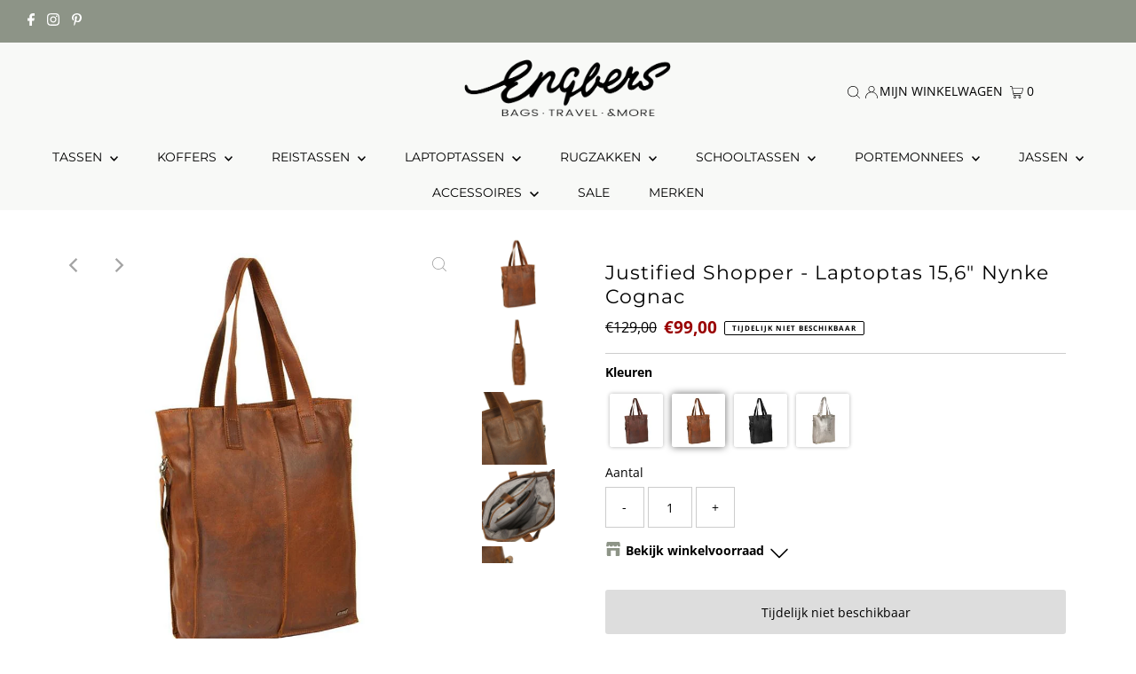

--- FILE ---
content_type: text/html; charset=utf-8
request_url: https://engbers.nl/products/justified-shopper-laptoptas-15-6-nynke-cognac
body_size: 40049
content:
<!DOCTYPE html>
<html lang="en" class="no-js" lang="nl">
<head>
  <meta charset="utf-8" />
  <meta name="viewport" content="width=device-width,initial-scale=1">

  <!-- Establish early connection to external domains -->
  <link rel="preconnect" href="https://cdn.shopify.com" crossorigin>
  <link rel="preconnect" href="https://fonts.shopify.com" crossorigin>
  <link rel="preconnect" href="https://monorail-edge.shopifysvc.com">
  <link rel="preconnect" href="//ajax.googleapis.com" crossorigin />

  <!-- Google Tag Manager -->
<script>(function(w,d,s,l,i){w[l]=w[l]||[];w[l].push({'gtm.start':
new Date().getTime(),event:'gtm.js'});var f=d.getElementsByTagName(s)[0],
j=d.createElement(s),dl=l!='dataLayer'?'&l='+l:'';j.async=true;j.src=
'https://www.googletagmanager.com/gtm.js?id='+i+dl;f.parentNode.insertBefore(j,f);
})(window,document,'script','dataLayer','GTM-WH27BFL');</script>
<!-- End Google Tag Manager -->

<script>
function _pm_executeGtag() {
  const scriptExists = document.querySelector('script[src="https://www.googletagmanager.com/gtag/js?id=G-W4BR15X6BY"]');

  if (scriptExists) {
    
  window.dataLayer = window.dataLayer || [];
  function gtag(){dataLayer.push(arguments);}

  gtag('config', 'G-W4BR15X6BY');
  gtag('config', 'G-59Q0KLSCCT');

  } else {
    const script = document.createElement('script');
    script.async = true;
    script.id = 'profitmetrics-ga4-script-G-W4BR15X6BY';
    script.src = 'https://www.googletagmanager.com/gtag/js?id=G-W4BR15X6BY';
    document.head.appendChild(script);

    script.addEventListener('load', function() {
      
  window.dataLayer = window.dataLayer || [];
  function gtag(){dataLayer.push(arguments);}

  gtag('config', 'G-W4BR15X6BY');
  gtag('config', 'G-59Q0KLSCCT');

    });
  }
}

_pm_executeGtag();
</script>

  
  <!-- Global site tag (gtag.js) - Google Analytics -->
  <script async src="https://www.googletagmanager.com/gtag/js?id=UA-77133720-1"></script>
  <script>
    window.dataLayer = window.dataLayer || [];
    function gtag(){dataLayer.push(arguments);}
    gtag('js', new Date());

    gtag('config', 'UA-77133720-1');
    gtag('config', 'G-7J7H8K5FCK');
  </script><!-- Preload onDomain stylesheets and script libraries -->
  <link rel="preload" href="//engbers.nl/cdn/shop/t/16/assets/stylesheet.css?v=80928398687899714871711445486" as="style">
  <link rel="preload" as="font" href="//engbers.nl/cdn/fonts/open_sans/opensans_n4.c32e4d4eca5273f6d4ee95ddf54b5bbb75fc9b61.woff2" type="font/woff2" crossorigin>
  <link rel="preload" as="font" href="//engbers.nl/cdn/fonts/montserrat/montserrat_n4.81949fa0ac9fd2021e16436151e8eaa539321637.woff2" type="font/woff2" crossorigin>
  <link rel="preload" as="font" href="//engbers.nl/cdn/fonts/montserrat/montserrat_n4.81949fa0ac9fd2021e16436151e8eaa539321637.woff2" type="font/woff2" crossorigin>
  <link rel="preload" href="//engbers.nl/cdn/shop/t/16/assets/eventemitter3.min.js?v=27939738353326123541655975817" as="script">
  <link rel="preload" href="//engbers.nl/cdn/shop/t/16/assets/theme.js?v=96452199566693399431655975815" as="script">

  <link rel="shortcut icon" href="//engbers.nl/cdn/shop/files/Bags_more_favicon_new_32x32.png?v=1621604499" type="image/png" />
  <link rel="canonical" href="https://engbers.nl/products/justified-shopper-laptoptas-15-6-nynke-cognac" />

  <title>Justified Shopper - Laptoptas 15,6&quot; Nynke Cognac &ndash; Engbers - Bags, Travel &amp; More </title>
  <meta name="description" content="  Productomschrijving:   Shopper / Laptoptas Nynke is een modieuze multifunctionele tas voor dames van het merk Justified die uitstekend voor het werk, voor school of een dagje shoppen gebruikt kan worden. De tas is uitgevoerd in hoogwaardig,soepel gelooid kwaliteits leer en heeft aan de binnenzijde een gewatteerd vak " />

  
 <script type="application/ld+json">
   {
     "@context": "https://schema.org",
     "@type": "Product",
     "id": "justified-shopper-laptoptas-15-6-nynke-cognac",
     "url": "https:\/\/engbers.nl\/products\/justified-shopper-laptoptas-15-6-nynke-cognac",
     "image": "\/\/engbers.nl\/cdn\/shop\/products\/justified-shopper-laptoptas-156-nynke-cognac-justified-621547_1024x.jpg?v=1637844920",
     "name": "Justified Shopper - Laptoptas 15,6\u0026quot; Nynke Cognac",
     "brand": "Justified",
     "description": " \nProductomschrijving:\n \n\n\nShopper \/ Laptoptas Nynke is een modieuze multifunctionele tas voor dames van het merk Justified die uitstekend voor het werk, voor school of een dagje shoppen gebruikt kan worden. De tas is uitgevoerd in hoogwaardig,soepel gelooid kwaliteits leer en heeft aan de binnenzijde een gewatteerd vak voor een 15,6\" laptop, een ritsvak en een insteekvak. Middels de dubble leren schouderbanden kan de tas prima aan de hand, arm of kort op de schouder gedragen worden. Bij de tas wordt een afneembaar en verstelbaar schouderhengsel geleverd waardoor de tas ook crossbody of over een schouder te dragen is. Het hoofdvak van de tas sluit middels een ritssluiting en het interieur van de tas heeft genoeg ruimte om alles mee te kunnen nemen voor alle dagelijkse benodigdheden. Ook zit in het hoofdvak een lampje zodat je gemakkelijk je spullen kan vinden als het donkerder is\n\n\n \n \nKenmerken:\n \n\nHoofdcompartiment afsluitbaar met ritssluiting\nGewatteerd 15,6\" laptopvak\nBinnenvak met ritssluiting\nTelefoonvak aan de binnenzijde\nDubbele leren banden \nIn lengte verstelbaar hengsel om de tas over de schouder of crossbody te dragen\n\n \nSpecificaties:\n\n\n\nHoogte\n: 41 cm\n\n\nBreedte\n: 32 cm\n\n\nDiepte\n: 11 cm\n\n\nKleur\n: Cognac\n\n\nMateriaal\n: Leer\n\n\nFabrieksgarantie\n: 1 jaar\n\n\nArtikelnummer\n: 10.0068\n\n\nSerie\n: Nynke\n\n\n\n   Wij zijn officieel dealer van Justified, voor de volledige garantie kunt u bij ons terecht.","sku": "8720088701096","offers": [
        
        {
           "@type": "Offer",
           "price": "99,00",
           "priceCurrency": "EUR",
           "availability": "http://schema.org/InStock",
           "priceValidUntil": "2030-01-01",
           "url": "\/products\/justified-shopper-laptoptas-15-6-nynke-cognac"
         }
       
     ]}
 </script>


  
<meta property="og:image" content="http://engbers.nl/cdn/shop/products/justified-shopper-laptoptas-156-nynke-cognac-justified-621547.jpg?v=1637844920">
  <meta property="og:image:secure_url" content="https://engbers.nl/cdn/shop/products/justified-shopper-laptoptas-156-nynke-cognac-justified-621547.jpg?v=1637844920">
  <meta property="og:image:width" content="800">
  <meta property="og:image:height" content="800">
<meta property="og:site_name" content="Engbers - Bags, Travel &amp; More ">



<meta name="twitter:card" content="summary">


<meta name="twitter:site" content="@">


<meta name="twitter:title" content="Justified Shopper - Laptoptas 15,6&quot; Nynke Cognac">
<meta name="twitter:description" content=" 
Productomschrijving:
 


Shopper / Laptoptas Nynke is een modieuze multifunctionele tas voor dames van het merk Justified die uitstekend voor het werk, voor school of een dagje shoppen gebruikt kan ">
<meta name="twitter:image" content="https://engbers.nl/cdn/shop/products/justified-shopper-laptoptas-156-nynke-cognac-justified-621547_large.jpg?v=1637844920">
<meta name="twitter:image:width" content="480">
<meta name="twitter:image:height" content="480">


  <style data-shopify>
:root {
    --main-family: "Open Sans";
    --main-weight: 400;
    --main-style: normal;
    --main-spacing: 0em;
    --nav-family: Montserrat;
    --nav-weight: 400;
    --nav-style: normal;
    --nav-spacing: 0em;
    --heading-family: Montserrat;
    --heading-weight: 400;
    --heading-style: normal;
    --heading-spacing: 0.050em;
    --font-size: 14px;
    --nav-size: 14px;
    --h1-size: 22px;
    --h2-size: 19px;
    --h3-size: 17px;
    --header-wrapper-background: #f8f9f7;
    --background: #ffffff;
    --header-link-color: #000000;
    --announcement-background: #8d9487;
    --announcement-text: #ffffff;
    --header-icons: #ffffff;
    --header-icons-hover: #ffffff;
    --mobile-header-icons: #b79e8c;
    --text-color: #000000;
    --link-color: #000000;
    --sale-color: #990000;
    --dotted-color: #cccccc;
    --button-color: #00ac10;
    --button-hover: #00990e;
    --button-text: #ffffff;
    --secondary-button-color: #dddddd;
    --secondary-button-hover: #cccccc;
    --secondary-button-text: #000000;
    --direction-color: #a4a4a4;
    --direction-background: rgba(0,0,0,0);
    --direction-hover: rgba(0,0,0,0);
    --footer-background: #f8f9f7;
    --footer-text: #000000;
    --footer-icons-color: #000000;
    --footer-input: #ffffff;
    --footer-input-text: #000000;
    --footer-button: #000000;
    --footer-button-text: #ffffff;
    --nav-color: #000000;
    --nav-hover-color: #f8f9f7;
    --nav-background-color: #f8f9f7;
    --nav-hover-link-color: #000000;
    --nav-border-color: #dfdfdf;
    --dropdown-background-color: #f8f9f7;
    --dropdown-link-color: #000000;
    --dropdown-link-hover-color: #000000;
    --dropdown-min-width: 220px;
    --free-shipping-bg: #b79e8c;
    --free-shipping-text: #ffffff;
    --error-color: #000000;
    --error-color-light: #808080;
    --swatch-height: 40px;
    --swatch-width: 44px;
    --tool-tip-width: -20;
    --icon-border-color: #e6e6e6;
    --select-arrow-bg: url(//engbers.nl/cdn/shop/t/16/assets/select-arrow.png?v=167179461401022312871656163284);
    --keyboard-focus-color: #8d9487;
    --keyboard-focus-border-style: solid;
    --keyboard-focus-border-weight: 2;
    --price-unit-price: #999999;
    --color-filter-size: 20px;
    --color-body-text: var(--text-color);
    --color-body: var(--background);
    --color-bg: var(--background);
    --section-margins: 40px;

    --star-active: rgb(0, 0, 0);
    --star-inactive: rgb(204, 204, 204);

    
      --button-corners: 3px;
    

  }
  @media (max-width: 740px) {
    :root {
      --font-size: calc(14px - (14px * 0.15));
      --nav-size: calc(14px - (14px * 0.15));
      --h1-size: calc(22px - (22px * 0.15));
      --h2-size: calc(19px - (19px * 0.15));
      --h3-size: calc(17px - (17px * 0.15));
      --collection-item-image-height: 220px;
    }
  }
  @media screen and (min-width: 741px) and (max-width: 1220px) {
    :root {
        --collection-item-image-height: 320px;
    }
  }
  @media screen and (min-width: 1221px) {
    :root {
        --collection-item-image-height: 450px;
    }
  }
</style>


  <link rel="stylesheet" href="//engbers.nl/cdn/shop/t/16/assets/stylesheet.css?v=80928398687899714871711445486" type="text/css">

  <style>
  @font-face {
  font-family: "Open Sans";
  font-weight: 400;
  font-style: normal;
  font-display: swap;
  src: url("//engbers.nl/cdn/fonts/open_sans/opensans_n4.c32e4d4eca5273f6d4ee95ddf54b5bbb75fc9b61.woff2") format("woff2"),
       url("//engbers.nl/cdn/fonts/open_sans/opensans_n4.5f3406f8d94162b37bfa232b486ac93ee892406d.woff") format("woff");
}

  @font-face {
  font-family: Montserrat;
  font-weight: 400;
  font-style: normal;
  font-display: swap;
  src: url("//engbers.nl/cdn/fonts/montserrat/montserrat_n4.81949fa0ac9fd2021e16436151e8eaa539321637.woff2") format("woff2"),
       url("//engbers.nl/cdn/fonts/montserrat/montserrat_n4.a6c632ca7b62da89c3594789ba828388aac693fe.woff") format("woff");
}

  @font-face {
  font-family: Montserrat;
  font-weight: 400;
  font-style: normal;
  font-display: swap;
  src: url("//engbers.nl/cdn/fonts/montserrat/montserrat_n4.81949fa0ac9fd2021e16436151e8eaa539321637.woff2") format("woff2"),
       url("//engbers.nl/cdn/fonts/montserrat/montserrat_n4.a6c632ca7b62da89c3594789ba828388aac693fe.woff") format("woff");
}

  @font-face {
  font-family: "Open Sans";
  font-weight: 700;
  font-style: normal;
  font-display: swap;
  src: url("//engbers.nl/cdn/fonts/open_sans/opensans_n7.a9393be1574ea8606c68f4441806b2711d0d13e4.woff2") format("woff2"),
       url("//engbers.nl/cdn/fonts/open_sans/opensans_n7.7b8af34a6ebf52beb1a4c1d8c73ad6910ec2e553.woff") format("woff");
}

  @font-face {
  font-family: "Open Sans";
  font-weight: 400;
  font-style: italic;
  font-display: swap;
  src: url("//engbers.nl/cdn/fonts/open_sans/opensans_i4.6f1d45f7a46916cc95c694aab32ecbf7509cbf33.woff2") format("woff2"),
       url("//engbers.nl/cdn/fonts/open_sans/opensans_i4.4efaa52d5a57aa9a57c1556cc2b7465d18839daa.woff") format("woff");
}

  @font-face {
  font-family: "Open Sans";
  font-weight: 700;
  font-style: italic;
  font-display: swap;
  src: url("//engbers.nl/cdn/fonts/open_sans/opensans_i7.916ced2e2ce15f7fcd95d196601a15e7b89ee9a4.woff2") format("woff2"),
       url("//engbers.nl/cdn/fonts/open_sans/opensans_i7.99a9cff8c86ea65461de497ade3d515a98f8b32a.woff") format("woff");
}

  </style>

  <script>window.performance && window.performance.mark && window.performance.mark('shopify.content_for_header.start');</script><meta name="google-site-verification" content="cennO8Kwi8nMb0rGHMW8WFRUlTw947TPHt4J-10WAuY">
<meta name="google-site-verification" content="cennO8Kwi8nMb0rGHMW8WFRUlTw947TPHt4J-10WAuY">
<meta id="shopify-digital-wallet" name="shopify-digital-wallet" content="/46013186198/digital_wallets/dialog">
<link rel="alternate" type="application/json+oembed" href="https://engbers.nl/products/justified-shopper-laptoptas-15-6-nynke-cognac.oembed">
<script async="async" src="/checkouts/internal/preloads.js?locale=nl-NL"></script>
<script id="shopify-features" type="application/json">{"accessToken":"17b8f799444d182dcd0f1c66ea49d878","betas":["rich-media-storefront-analytics"],"domain":"engbers.nl","predictiveSearch":true,"shopId":46013186198,"locale":"nl"}</script>
<script>var Shopify = Shopify || {};
Shopify.shop = "engbersbagstravelandmore.myshopify.com";
Shopify.locale = "nl";
Shopify.currency = {"active":"EUR","rate":"1.0"};
Shopify.country = "NL";
Shopify.theme = {"name":"Bijgewerkte kopie van Testament update","id":133663260905,"schema_name":"Testament","schema_version":"8.8.0","theme_store_id":623,"role":"main"};
Shopify.theme.handle = "null";
Shopify.theme.style = {"id":null,"handle":null};
Shopify.cdnHost = "engbers.nl/cdn";
Shopify.routes = Shopify.routes || {};
Shopify.routes.root = "/";</script>
<script type="module">!function(o){(o.Shopify=o.Shopify||{}).modules=!0}(window);</script>
<script>!function(o){function n(){var o=[];function n(){o.push(Array.prototype.slice.apply(arguments))}return n.q=o,n}var t=o.Shopify=o.Shopify||{};t.loadFeatures=n(),t.autoloadFeatures=n()}(window);</script>
<script id="shop-js-analytics" type="application/json">{"pageType":"product"}</script>
<script defer="defer" async type="module" src="//engbers.nl/cdn/shopifycloud/shop-js/modules/v2/client.init-shop-cart-sync_BHF27ruw.nl.esm.js"></script>
<script defer="defer" async type="module" src="//engbers.nl/cdn/shopifycloud/shop-js/modules/v2/chunk.common_Dwaf6e9K.esm.js"></script>
<script type="module">
  await import("//engbers.nl/cdn/shopifycloud/shop-js/modules/v2/client.init-shop-cart-sync_BHF27ruw.nl.esm.js");
await import("//engbers.nl/cdn/shopifycloud/shop-js/modules/v2/chunk.common_Dwaf6e9K.esm.js");

  window.Shopify.SignInWithShop?.initShopCartSync?.({"fedCMEnabled":true,"windoidEnabled":true});

</script>
<script>(function() {
  var isLoaded = false;
  function asyncLoad() {
    if (isLoaded) return;
    isLoaded = true;
    var urls = ["https:\/\/sizechart.apps.avada.io\/scripttag\/avada-size-chart.min.js?shop=engbersbagstravelandmore.myshopify.com","https:\/\/myfaqprime.appspot.com\/bot\/bot-primelite.js?shop=engbersbagstravelandmore.myshopify.com","https:\/\/cdn1.profitmetrics.io\/F271796932FE950D\/shopify-bundle.js?shop=engbersbagstravelandmore.myshopify.com","https:\/\/cdn.hextom.com\/js\/quickannouncementbar.js?shop=engbersbagstravelandmore.myshopify.com"];
    for (var i = 0; i < urls.length; i++) {
      var s = document.createElement('script');
      s.type = 'text/javascript';
      s.async = true;
      s.src = urls[i];
      var x = document.getElementsByTagName('script')[0];
      x.parentNode.insertBefore(s, x);
    }
  };
  if(window.attachEvent) {
    window.attachEvent('onload', asyncLoad);
  } else {
    window.addEventListener('load', asyncLoad, false);
  }
})();</script>
<script id="__st">var __st={"a":46013186198,"offset":3600,"reqid":"29517c0e-8184-4ba1-8425-2e334fec60ab-1768665672","pageurl":"engbers.nl\/products\/justified-shopper-laptoptas-15-6-nynke-cognac","u":"4f6f36b740b0","p":"product","rtyp":"product","rid":6185604513942};</script>
<script>window.ShopifyPaypalV4VisibilityTracking = true;</script>
<script id="captcha-bootstrap">!function(){'use strict';const t='contact',e='account',n='new_comment',o=[[t,t],['blogs',n],['comments',n],[t,'customer']],c=[[e,'customer_login'],[e,'guest_login'],[e,'recover_customer_password'],[e,'create_customer']],r=t=>t.map((([t,e])=>`form[action*='/${t}']:not([data-nocaptcha='true']) input[name='form_type'][value='${e}']`)).join(','),a=t=>()=>t?[...document.querySelectorAll(t)].map((t=>t.form)):[];function s(){const t=[...o],e=r(t);return a(e)}const i='password',u='form_key',d=['recaptcha-v3-token','g-recaptcha-response','h-captcha-response',i],f=()=>{try{return window.sessionStorage}catch{return}},m='__shopify_v',_=t=>t.elements[u];function p(t,e,n=!1){try{const o=window.sessionStorage,c=JSON.parse(o.getItem(e)),{data:r}=function(t){const{data:e,action:n}=t;return t[m]||n?{data:e,action:n}:{data:t,action:n}}(c);for(const[e,n]of Object.entries(r))t.elements[e]&&(t.elements[e].value=n);n&&o.removeItem(e)}catch(o){console.error('form repopulation failed',{error:o})}}const l='form_type',E='cptcha';function T(t){t.dataset[E]=!0}const w=window,h=w.document,L='Shopify',v='ce_forms',y='captcha';let A=!1;((t,e)=>{const n=(g='f06e6c50-85a8-45c8-87d0-21a2b65856fe',I='https://cdn.shopify.com/shopifycloud/storefront-forms-hcaptcha/ce_storefront_forms_captcha_hcaptcha.v1.5.2.iife.js',D={infoText:'Beschermd door hCaptcha',privacyText:'Privacy',termsText:'Voorwaarden'},(t,e,n)=>{const o=w[L][v],c=o.bindForm;if(c)return c(t,g,e,D).then(n);var r;o.q.push([[t,g,e,D],n]),r=I,A||(h.body.append(Object.assign(h.createElement('script'),{id:'captcha-provider',async:!0,src:r})),A=!0)});var g,I,D;w[L]=w[L]||{},w[L][v]=w[L][v]||{},w[L][v].q=[],w[L][y]=w[L][y]||{},w[L][y].protect=function(t,e){n(t,void 0,e),T(t)},Object.freeze(w[L][y]),function(t,e,n,w,h,L){const[v,y,A,g]=function(t,e,n){const i=e?o:[],u=t?c:[],d=[...i,...u],f=r(d),m=r(i),_=r(d.filter((([t,e])=>n.includes(e))));return[a(f),a(m),a(_),s()]}(w,h,L),I=t=>{const e=t.target;return e instanceof HTMLFormElement?e:e&&e.form},D=t=>v().includes(t);t.addEventListener('submit',(t=>{const e=I(t);if(!e)return;const n=D(e)&&!e.dataset.hcaptchaBound&&!e.dataset.recaptchaBound,o=_(e),c=g().includes(e)&&(!o||!o.value);(n||c)&&t.preventDefault(),c&&!n&&(function(t){try{if(!f())return;!function(t){const e=f();if(!e)return;const n=_(t);if(!n)return;const o=n.value;o&&e.removeItem(o)}(t);const e=Array.from(Array(32),(()=>Math.random().toString(36)[2])).join('');!function(t,e){_(t)||t.append(Object.assign(document.createElement('input'),{type:'hidden',name:u})),t.elements[u].value=e}(t,e),function(t,e){const n=f();if(!n)return;const o=[...t.querySelectorAll(`input[type='${i}']`)].map((({name:t})=>t)),c=[...d,...o],r={};for(const[a,s]of new FormData(t).entries())c.includes(a)||(r[a]=s);n.setItem(e,JSON.stringify({[m]:1,action:t.action,data:r}))}(t,e)}catch(e){console.error('failed to persist form',e)}}(e),e.submit())}));const S=(t,e)=>{t&&!t.dataset[E]&&(n(t,e.some((e=>e===t))),T(t))};for(const o of['focusin','change'])t.addEventListener(o,(t=>{const e=I(t);D(e)&&S(e,y())}));const B=e.get('form_key'),M=e.get(l),P=B&&M;t.addEventListener('DOMContentLoaded',(()=>{const t=y();if(P)for(const e of t)e.elements[l].value===M&&p(e,B);[...new Set([...A(),...v().filter((t=>'true'===t.dataset.shopifyCaptcha))])].forEach((e=>S(e,t)))}))}(h,new URLSearchParams(w.location.search),n,t,e,['guest_login'])})(!0,!0)}();</script>
<script integrity="sha256-4kQ18oKyAcykRKYeNunJcIwy7WH5gtpwJnB7kiuLZ1E=" data-source-attribution="shopify.loadfeatures" defer="defer" src="//engbers.nl/cdn/shopifycloud/storefront/assets/storefront/load_feature-a0a9edcb.js" crossorigin="anonymous"></script>
<script data-source-attribution="shopify.dynamic_checkout.dynamic.init">var Shopify=Shopify||{};Shopify.PaymentButton=Shopify.PaymentButton||{isStorefrontPortableWallets:!0,init:function(){window.Shopify.PaymentButton.init=function(){};var t=document.createElement("script");t.src="https://engbers.nl/cdn/shopifycloud/portable-wallets/latest/portable-wallets.nl.js",t.type="module",document.head.appendChild(t)}};
</script>
<script data-source-attribution="shopify.dynamic_checkout.buyer_consent">
  function portableWalletsHideBuyerConsent(e){var t=document.getElementById("shopify-buyer-consent"),n=document.getElementById("shopify-subscription-policy-button");t&&n&&(t.classList.add("hidden"),t.setAttribute("aria-hidden","true"),n.removeEventListener("click",e))}function portableWalletsShowBuyerConsent(e){var t=document.getElementById("shopify-buyer-consent"),n=document.getElementById("shopify-subscription-policy-button");t&&n&&(t.classList.remove("hidden"),t.removeAttribute("aria-hidden"),n.addEventListener("click",e))}window.Shopify?.PaymentButton&&(window.Shopify.PaymentButton.hideBuyerConsent=portableWalletsHideBuyerConsent,window.Shopify.PaymentButton.showBuyerConsent=portableWalletsShowBuyerConsent);
</script>
<script data-source-attribution="shopify.dynamic_checkout.cart.bootstrap">document.addEventListener("DOMContentLoaded",(function(){function t(){return document.querySelector("shopify-accelerated-checkout-cart, shopify-accelerated-checkout")}if(t())Shopify.PaymentButton.init();else{new MutationObserver((function(e,n){t()&&(Shopify.PaymentButton.init(),n.disconnect())})).observe(document.body,{childList:!0,subtree:!0})}}));
</script>
<script id='scb4127' type='text/javascript' async='' src='https://engbers.nl/cdn/shopifycloud/privacy-banner/storefront-banner.js'></script>
<script>window.performance && window.performance.mark && window.performance.mark('shopify.content_for_header.end');</script>

<!-- BEGIN app block: shopify://apps/smart-filter-search/blocks/app-embed/5cc1944c-3014-4a2a-af40-7d65abc0ef73 --><link href="https://cdn.shopify.com/extensions/019bc61e-e0df-75dc-ad8c-8494619f160e/smart-product-filters-608/assets/globo.filter.min.js" as="script" rel="preload">
<link rel="preconnect" href="https://filter-x1.globo.io" crossorigin>
<link rel="dns-prefetch" href="https://filter-x1.globo.io"><link rel="stylesheet" href="https://cdn.shopify.com/extensions/019bc61e-e0df-75dc-ad8c-8494619f160e/smart-product-filters-608/assets/globo.search.css" media="print" onload="this.media='all'">

<meta id="search_terms_value" content="" />
<!-- BEGIN app snippet: global.variables --><script>
  window.shopCurrency = "EUR";
  window.shopCountry = "NL";
  window.shopLanguageCode = "nl";

  window.currentCurrency = "EUR";
  window.currentCountry = "NL";
  window.currentLanguageCode = "nl";

  window.shopCustomer = false

  window.useCustomTreeTemplate = true;
  window.useCustomProductTemplate = true;

  window.GloboFilterRequestOrigin = "https://engbers.nl";
  window.GloboFilterShopifyDomain = "engbersbagstravelandmore.myshopify.com";
  window.GloboFilterSFAT = "";
  window.GloboFilterSFApiVersion = "2025-04";
  window.GloboFilterProxyPath = "/apps/globofilters";
  window.GloboFilterRootUrl = "";
  window.GloboFilterTranslation = {"search":{"suggestions":"Suggesties","collections":"Categorieën","pages":"Pagina's","product":"Product","products":"Producten","view_all":"Zoeken","not_found":"Sorry, niks gevonden"},"filter":{"filter_by":"Filteren","clear_all":"Alles wissen","view":"Bekijken","clear":"Wissen","in_stock":"Op voorraad","out_of_stock":"Uitverkocht","ready_to_ship":"Leverbaar"},"sort":{"sort_by":"Sorteren","manually":"Uitgelicht","availability_in_stock_first":"Beschikbaar","best_selling":"Best verkocht","alphabetically_a_z":"Naam A- Z","alphabetically_z_a":"Naam Z - A","price_low_to_high":"Prijs oplopend","price_high_to_low":"Prijs aflopend","date_new_to_old":"Nieuwste eerst","date_old_to_new":"Oudste eerst","sale_off":"% Korting"},"product":{"add_to_cart":"Leg in winkelwagen","unavailable":"Niet beschikbaar","sold_out":"Uitverkocht","sale":"Sale","load_more":"Meer laden","limit":"Tonen","search":"Producten zoeken","no_results":"Geen producten gevonden"},"labels":{"327672":"Categorie","327673":"Merk","327674":"Product Type","327675":"Prijs","327676":"SALE %"}};
  window.isMultiCurrency =false;
  window.globoEmbedFilterAssetsUrl = 'https://cdn.shopify.com/extensions/019bc61e-e0df-75dc-ad8c-8494619f160e/smart-product-filters-608/assets/';
  window.assetsUrl = window.globoEmbedFilterAssetsUrl;
  window.GloboMoneyFormat = "€{{amount_with_comma_separator}}";
</script><!-- END app snippet -->
<script type="text/javascript" hs-ignore data-ccm-injected>
document.getElementsByTagName('html')[0].classList.add('spf-filter-loading', 'spf-has-filter');
window.enabledEmbedFilter = true;
window.sortByRelevance = false;
window.moneyFormat = "€{{amount_with_comma_separator}}";
window.GloboMoneyWithCurrencyFormat = "€{{amount_with_comma_separator}} EUR";
window.filesUrl = '//engbers.nl/cdn/shop/files/';
window.GloboThemesInfo ={"108257378454":{"id":108257378454,"name":"Debut","theme_store_id":796,"theme_name":"Debut"},"123604140182":{"id":123604140182,"name":"Backup 12-06-2021","theme_store_id":623,"theme_name":"Testament"},"125232382102":{"id":125232382102,"name":"Backup 07-08-2021","theme_store_id":623,"theme_name":"Testament"},"127012438166":{"id":127012438166,"name":"Backup 09-10-2021","theme_store_id":623,"theme_name":"Testament"},"127136071830":{"id":127136071830,"name":"Litextension image description","theme_store_id":null},"131140354281":{"id":131140354281,"name":"Backup 25-02-2022","theme_store_id":623,"theme_name":"Testament"},"133663260905":{"id":133663260905,"name":"Bijgewerkte kopie van Testament update","theme_store_id":623,"theme_name":"Testament"},"136388149481":{"id":136388149481,"name":"Backup 03-01-2023","theme_store_id":623,"theme_name":"Testament"},"136596422889":{"id":136596422889,"name":"Backup 2023-03-16","theme_store_id":623,"theme_name":"Testament"},"147147620677":{"id":147147620677,"name":"Backup 2023-04-06","theme_store_id":623,"theme_name":"Testament"},"108496814230":{"id":108496814230,"name":"Testament","theme_store_id":623,"theme_name":"Testament"},"147492667717":{"id":147492667717,"name":"Backup 2023-04-20","theme_store_id":623,"theme_name":"Testament"},"149040234821":{"id":149040234821,"name":"Backup 2023-05-04","theme_store_id":623,"theme_name":"Testament"},"155154350405":{"id":155154350405,"name":"Backup 2023-11-16","theme_store_id":623,"theme_name":"Testament"},"117798240406":{"id":117798240406,"name":"pre-CSS Location Inventory aanpassing","theme_store_id":623,"theme_name":"Testament"},"119430054038":{"id":119430054038,"name":"Testament - Genesis NIET VERWIJDEREN","theme_store_id":623,"theme_name":"Testament"},"122610843798":{"id":122610843798,"name":"Backup 13-05-2021","theme_store_id":623,"theme_name":"Testament"},"122859126934":{"id":122859126934,"name":"DO NOT DELETE - Custom Fields Assets Storage","theme_store_id":null},"123543715990":{"id":123543715990,"name":"Litextension image description","theme_store_id":null}};



var GloboEmbedFilterConfig = {
api: {filterUrl: "https://filter-x1.globo.io/filter",searchUrl: "https://filter-x1.globo.io/search", url: "https://filter-x1.globo.io"},
shop: {
name: "Engbers - Bags, Travel &amp; More ",
url: "https://engbers.nl",
domain: "engbersbagstravelandmore.myshopify.com",
locale: "nl",
cur_locale: "nl",
predictive_search_url: "/search/suggest",
country_code: "NL",
root_url: "",
cart_url: "/cart",
search_url: "/search",
cart_add_url: "/cart/add",
search_terms_value: "",
product_image: {width: 500, height: 500},
no_image_url: "https://cdn.shopify.com/s/images/themes/product-1.png",
swatches: {"tag":{"grijs":{"mode":1,"color_1":"#808080"},"color: grijs":{"mode":1,"color_1":"#808080"},"kleur: blauw":{"mode":1,"color_1":"#6ca6cd"},"kleur: geel":{"mode":1,"color_1":"#ffff00"},"kleur: groen":{"mode":1,"color_1":"#556b2f"},"kleur: rood":{"mode":1,"color_1":"#cd0000"},"kleur: roze":{"mode":1,"color_1":"#ffb6c1"},"kleur: zilver":{"mode":3,"image":"https://d3fev3plxjo4m7.cloudfront.net/storage/swatch/e_18388/kleur-zilver.jpg?v=1628339866"},"kleur: zwart":{"mode":1,"color_1":"#000000"},"kleur: cognac":{"mode":1,"color_1":"#cd661d"},"kleur: grijs":{"mode":1,"color_1":"#cdcdc1"},"kleur: lichtbruin":{"mode":1,"color_1":"#b38668"},"kleur: oranje":{"mode":1,"color_1":"#ff7f00"},"kleur: multicolor":{"mode":3,"image":"https://d3fev3plxjo4m7.cloudfront.net/storage/swatch/e_18388/kleur-multicolor.jpg?v=1617355478"},"kleur: wit":{"mode":1,"color_1":"#ffffff"},"kleur: paars":{"mode":1,"color_1":"#5d478b"},"kleur: bruin":{"mode":1,"color_1":"#8b5a2b"},"kleur: taupe":{"mode":1,"color_1":"#cdaf95"},"kleur: brons":{"mode":1,"color_1":"#705335"},"kleur: goud":{"mode":3,"image":"https://d3fev3plxjo4m7.cloudfront.net/storage/swatch/e_18388/kleur-goud.jpg?v=1628339866"}}},
swatchConfig: {"enable":true,"color":["colour","color"],"label":["size"]},
enableRecommendation: false,
hideOneValue: false,
newUrlStruct: true,
newUrlForSEO: false,redirects: [],
images: {},
settings: {"header":"#8d9487","hello_color":"#ffffff","header_wrapper_background":"#f8f9f7","header_link_color":"#000000","navigation":"#f8f9f7","nav_color":"#000000","nav_hover_color":"#f8f9f7","nav_hover_link_color":"#000000","dropdown_background":"#f8f9f7","dropdown_link_color":"#000000","dropdown_link_hover_color":"#000000","nav_border_color":"#dfdfdf","background":"#ffffff","text_color":"#000000","sale_color":"#990000","dotted_color":"#cccccc","error_color":"#000000","button_color":"#00ac10","button_text":"#ffffff","button_hover":"#00990e","secondary_button_color":"#dddddd","secondary_button_text":"#000000","secondary_button_hover":"#cccccc","direction_color":"#a4a4a4","direction_background":"rgba(0,0,0,0)","direction_hover":"rgba(0,0,0,0)","footer_background":"#f8f9f7","footer_text":"#000000","footer_icons_color":"#000000","footer_input":"#ffffff","footer_input_text":"#000000","footer_button":"#000000","footer_button_text":"#ffffff","main_font":{"error":"json not allowed for this object"},"font_size":14,"main_letter_spacing":"0","nav_font":{"error":"json not allowed for this object"},"nav_size":14,"uppercase_nav":true,"nav_letter_spacing":"0","heading_font":{"error":"json not allowed for this object"},"heading_letter_spacing":"0.050","h1_size":22,"h2_size":19,"h3_size":17,"section_titles":"lines","button_corners":"curved","section_margins":40,"keyboard_focus":"#8d9487","focus_border_style":"solid","focus_border_weight":2,"image_hover_scale":false,"search_show_products_only":true,"predictive_search_enabled":true,"product_image_size":"natural","vendor":false,"show_rating":false,"product_border":false,"icon_style":"rectangle_icon","switch_image":true,"alternate_colors":false,"quickview_type":"modal","product_variants":"swatches","show_color_swatches":true,"color_swatch_shape":"circle","color_swatch_style":"variant-image","use_swatch_images":true,"sale_items":"icon","show_payment_button":true,"cart_added_event":"go_to_active_cart","show_ca_returns":true,"cart_type":"drawer","show_tax_note":false,"show_shipping_note":true,"show_cart_notes":false,"show_shipping_calculator":false,"shipping_calculator_default_country":"Netherlands","show_shipping_countdown":false,"free_shipping_threshold":"49,95","free_shipping_bg":"#b79e8c","free_shipping_text":"#ffffff","favicon":"\/\/engbers.nl\/cdn\/shop\/files\/Bags_more_favicon_new.png?v=1621604499","new_products_period":"28","twitter_url":"","facebook_url":"https:\/\/facebook.com\/engbersbags\/","pinterest_url":"https:\/\/nl.pinterest.com\/engbersbagsandmore","tumblr_url":"","youtube_url":"","instagram_url":"https:\/\/instagram.com\/engbers_bags\/","snapchat_id":"","tiktok":"","etsy":"","checkout_header_image":null,"checkout_logo_image":null,"checkout_logo_position":"left","checkout_logo_size":"medium","checkout_body_background_image":null,"checkout_body_background_color":"#ffffff","checkout_input_background_color_mode":"white","checkout_sidebar_background_image":null,"checkout_sidebar_background_color":"#fafafa","checkout_heading_font":"Helvetica Neue","checkout_body_font":"Helvetica Neue","checkout_accent_color":"#616161","checkout_button_color":"#00f28d","checkout_error_color":"#ff6d6d","logo_color":"#000000","mobile_header_icons":"#b79e8c","header_color":"#000000","icons":"#9f9b9a","icons_hover":"#404040","footer_border":"rgba(0,0,0,0)","footer_icons_hover_color":"#ffffff","secondary_images_hover":"alternate_colors","quickview":true,"header_icons":"#ffffff","header_icons_hover":"#ffffff","link_color":"#000000","breadcrumb":true,"search_products":true,"cart_notes_enable":false,"ajax_cart_method":"modal","popup":true,"test_mode":false,"email_image":"shopify:\/\/shop_images\/farol-106-dIAvBy00ZfM-unsplash_31f2f8bb-338f-466e-84cb-0e8a6466c9ed.jpg","email_popup_title":"Join our mailing list","footer_signup_text":"Get the latest updates on sales and events","dropdown_hover_background":"#ffffff","accordion_header_bg":"#000000","accordion_header_text":"#ffffff","accordion_content_text":"#000000","h4_size":16,"h5_size":15,"navigation_transform":"uppercase","link_decoration":"none","quick_show_payment_button":false,"thumbnail_position":"right","click_to_enlarge":true,"enable_video_looping":false,"twittername":"","googleplus_url":"","customer_layout":"customer_area"},
gridSettings: {"layout":"app","useCustomTemplate":true,"useCustomTreeTemplate":true,"skin":1,"limits":[24,48,200],"productsPerPage":24,"sorts":["stock-descending","best-selling","title-ascending","title-descending","price-ascending","price-descending","created-descending","created-ascending","sale-descending"],"noImageUrl":"https:\/\/cdn.shopify.com\/s\/images\/themes\/product-1.png","imageWidth":"500","imageHeight":"500","imageRatio":100,"imageSize":"500_500","alignment":"left","hideOneValue":false,"elements":["soldoutLabel","saleLabel","swatch","price","secondImage"],"saleLabelClass":" sale-percent","saleMode":2,"gridItemClass":"spf-col-xl-3 spf-col-lg-4 spf-col-md-6 spf-col-sm-6 spf-col-6","swatchClass":"","swatchConfig":{"enable":true,"color":["colour","color"],"label":["size"]},"variant_redirect":false,"showSelectedVariantInfo":true},
home_filter: false,
page: "product",
sorts: ["stock-descending","best-selling","title-ascending","title-descending","price-ascending","price-descending","created-descending","created-ascending","sale-descending"],
limits: [24,48,200],
cache: true,
layout: "app",
marketTaxInclusion: false,
priceTaxesIncluded: true,
customerTaxesIncluded: true,
useCustomTemplate: true,
hasQuickviewTemplate: false
},
analytic: {"enableViewProductAnalytic":true,"enableSearchAnalytic":true,"enableFilterAnalytic":true,"enableATCAnalytic":false},
taxes: [],
special_countries: null,
adjustments: false,
year_make_model: {
id: 0,
prefix: "gff_",
heading: "",
showSearchInput: false,
showClearAllBtn: false
},
filter: {
id:33993,
prefix: "gf_",
layout: 1,
useThemeFilterCss: false,
sublayout: 1,
showCount: true,
showRefine: true,
refineSettings: {"style":"rounded","positions":["sidebar_mobile","toolbar_desktop","toolbar_mobile"],"color":"#000000","iconColor":"#959595","bgColor":"#E8E8E8"},
isLoadMore: 0,
filter_on_search_page: true
},
search:{
enable: true,
zero_character_suggestion: false,
pages_suggestion: {enable:false,limit:5},
keywords_suggestion: {enable:true,limit:10},
articles_suggestion: {enable:false,limit:5},
layout: 1,
product_list_layout: "grid",
elements: ["vendor","price"]
},
collection: {
id:0,
handle:'',
sort: 'best-selling',
vendor: null,
tags: null,
type: null,
term: document.getElementById("search_terms_value") != null ? document.getElementById("search_terms_value").content : "",
limit: 24,
settings: null,
products_count: 0,
enableCollectionSearch: true,
displayTotalProducts: true,
excludeTags:null,
showSelectedVariantInfo: true
},
selector: {products: ""}
}
</script>
<script>
try {} catch (error) {}
</script>
<script src="https://cdn.shopify.com/extensions/019bc61e-e0df-75dc-ad8c-8494619f160e/smart-product-filters-608/assets/globo.filter.themes.min.js" defer></script><link rel="preconnect" href="https://fonts.googleapis.com">
<link rel="preconnect" href="https://fonts.gstatic.com" crossorigin>
<link href="https://fonts.googleapis.com/css?family=Montserrat:300|Lato:400&display=swap" rel="stylesheet"><style>.gf-block-title h3, 
.gf-block-title .h3,
.gf-form-input-inner label {
  font-size: 14px !important;
  color: #3a3a3a !important;
  text-transform: uppercase !important;
  font-weight: bold !important;
}
.gf-option-block .gf-btn-show-more{
  font-size: 14px !important;
  text-transform: none !important;
  font-weight: normal !important;
}
.gf-option-block ul li a, 
.gf-option-block ul li button, 
.gf-option-block ul li a span.gf-count,
.gf-option-block ul li button span.gf-count,
.gf-clear, 
.gf-clear-all, 
.selected-item.gf-option-label a,
.gf-form-input-inner select,
.gf-refine-toggle{
  font-size: 14px !important;
  color: #000000 !important;
  text-transform: none !important;
  font-weight: normal !important;
}

.gf-refine-toggle-mobile,
.gf-form-button-group button {
  font-size: 14px !important;
  text-transform: none !important;
  font-weight: normal !important;
  color: #3a3a3a !important;
  border: 1px solid #bfbfbf !important;
  background: #ffffff !important;
}
.gf-option-block-box-rectangle.gf-option-block ul li.gf-box-rectangle a,
.gf-option-block-box-rectangle.gf-option-block ul li.gf-box-rectangle button {
  border-color: #000000 !important;
}
.gf-option-block-box-rectangle.gf-option-block ul li.gf-box-rectangle a.checked,
.gf-option-block-box-rectangle.gf-option-block ul li.gf-box-rectangle button.checked{
  color: #fff !important;
  background-color: #000000 !important;
}
@media (min-width: 768px) {
  .gf-option-block-box-rectangle.gf-option-block ul li.gf-box-rectangle button:hover,
  .gf-option-block-box-rectangle.gf-option-block ul li.gf-box-rectangle a:hover {
    color: #fff !important;
    background-color: #000000 !important;	
  }
}
.gf-option-block.gf-option-block-select select {
  color: #000000 !important;
}

#gf-form.loaded, .gf-YMM-forms.loaded {
  background: #FFFFFF !important;
}
#gf-form h2, .gf-YMM-forms h2 {
  color: #3a3a3a !important;
}
#gf-form label, .gf-YMM-forms label{
  color: #3a3a3a !important;
}
.gf-form-input-wrapper select, 
.gf-form-input-wrapper input{
  border: 1px solid #DEDEDE !important;
  background-color: #FFFFFF !important;
  border-radius: 0px !important;
}
#gf-form .gf-form-button-group button, .gf-YMM-forms .gf-form-button-group button{
  color: #FFFFFF !important;
  background: #3a3a3a !important;
  border-radius: 0px !important;
}

.spf-product-card.spf-product-card__template-3 .spf-product__info.hover{
  background: #FFFFFF;
}
a.spf-product-card__image-wrapper{
  padding-top: 100%;
}
.h4.spf-product-card__title a{
  color: #4d5959;
  font-size: 14px;
  font-family: "Montserrat", sans-serif;   font-weight: 300;  font-style: normal;
  text-transform: none;
}
.h4.spf-product-card__title a:hover{
  color: #8d9487;
}
.spf-product-card button.spf-product__form-btn-addtocart{
  font-size: 14px;
   font-family: inherit;   font-weight: normal;   font-style: normal;   text-transform: none;
}
.spf-product-card button.spf-product__form-btn-addtocart,
.spf-product-card.spf-product-card__template-4 a.open-quick-view,
.spf-product-card.spf-product-card__template-5 a.open-quick-view,
#gfqv-btn{
  color: #FFFFFF !important;
  border: 1px solid #8d9487 !important;
  background: #8d9487 !important;
}
.spf-product-card button.spf-product__form-btn-addtocart:hover,
.spf-product-card.spf-product-card__template-4 a.open-quick-view:hover,
.spf-product-card.spf-product-card__template-5 a.open-quick-view:hover{
  color: #FFFFFF !important;
  border: 1px solid #8d9487 !important;
  background: #8d9487 !important;
}
span.spf-product__label.spf-product__label-soldout{
  color: #ffffff;
  background: #989898;
}
span.spf-product__label.spf-product__label-sale{
  color: #F0F0F0;
  background: #d21625;
}
.spf-product-card__vendor a{
  color: #696969;
  font-size: 14px;
  font-family: "Lato", sans-serif;   font-weight: 400;   font-style: normal; }
.spf-product-card__vendor a:hover{
  color: #b59677;
}
.spf-product-card__price-wrapper{
  font-size: 16px;
}
.spf-image-ratio{
  padding-top:100% !important;
}
.spf-product-card__oldprice,
.spf-product-card__saleprice,
.spf-product-card__price,
.gfqv-product-card__oldprice,
.gfqv-product-card__saleprice,
.gfqv-product-card__price
{
  font-size: 16px;
  font-family: "Lato", sans-serif;   font-weight: 400;   font-style: normal; }

span.spf-product-card__price, span.gfqv-product-card__price{
  color: #141414;
}
span.spf-product-card__oldprice, span.gfqv-product-card__oldprice{
  color: #141414;
}
span.spf-product-card__saleprice, span.gfqv-product-card__saleprice{
  color: #d90000;
}
/* Product Title */
.h4.spf-product-card__title{
    
}
.h4.spf-product-card__title a{

}

/* Product Vendor */
.spf-product-card__vendor{
    
}
.spf-product-card__vendor a{

}

/* Product Price */
.spf-product-card__price-wrapper{
    
}

/* Product Old Price */
span.spf-product-card__oldprice{
    
}

/* Product Sale Price */
span.spf-product-card__saleprice{
    
}

/* Product Regular Price */
span.spf-product-card__price{

}

/* Quickview button */
.open-quick-view{
    
}

/* Add to cart button */
button.spf-product__form-btn-addtocart{
    
}

/* Product image */
img.spf-product-card__image{
    
}

/* Sale label */
span.spf-product__label.spf-product__label.spf-product__label-sale{
    
}

/* Sold out label */
span.spf-product__label.spf-product__label.spf-product__label-soldout{
    
}</style><style></style><script></script><script>
  const productGrid = document.querySelector('[data-globo-filter-items]')
  if(productGrid){
    if( productGrid.id ){
      productGrid.setAttribute('old-id', productGrid.id)
    }
    productGrid.id = 'gf-products';
  }
</script>
<script>if(window.AVADA_SPEED_WHITELIST){const spfs_w = new RegExp("smart-product-filter-search", 'i'); if(Array.isArray(window.AVADA_SPEED_WHITELIST)){window.AVADA_SPEED_WHITELIST.push(spfs_w);}else{window.AVADA_SPEED_WHITELIST = [spfs_w];}} </script><!-- END app block --><!-- BEGIN app block: shopify://apps/multi-location-inv/blocks/app-embed/982328e1-99f7-4a7e-8266-6aed71bf0021 -->


  
    <script src="https://cdn.shopify.com/extensions/019bc8d2-cea0-7a5e-8ad1-2f50d795a504/inventory-info-theme-exrtensions-180/assets/common.bundle.js"></script>
  

<style>
  .iia-icon svg{height:18px;width:18px}.iia-disabled-button{pointer-events:none}.iia-hidden {display: none;}
</style>
<script>
      window.inventoryInfo = window.inventoryInfo || {};
      window.inventoryInfo.shop = window.inventoryInfo.shop || {};
      window.inventoryInfo.shop.shopifyDomain = 'engbersbagstravelandmore.myshopify.com';
      window.inventoryInfo.shop.locale = 'nl';
      window.inventoryInfo.pageType = 'product';
      
        window.inventoryInfo.settings = {"onBoarding":{"theme":{"themeSelectionStep":{"complete":true,"data":{"themeId":"174995341637"}},"appEmbedStep":{"skipped":true},"productPageStep":{"skipped":true}}},"uiEnabled":true,"drawer":false,"productWidgetTemplate":"default","stockMessageRules":[{"operator":"<=","qty":0,"msg":"{{location-name}} - {{threshold-message}}","threshold":"Niet op voorraad","titleMsg":"<span class='iiaLocation' style='font-weight: bold; color: #000000'>Seaside Market</span> - <span class='iiaStockThreshold' style=color:#d0021b;>Niet op voorraad</span>","thresholdColor":"#d0021b"},{"operator":">=","qty":1,"msg":"{{location-name}} - {{threshold-message}}","threshold":"Op voorraad ","titleMsg":"<span class='iiaLocation' style='font-weight: bold; color: #000000'>City Centre Plaza</span> - <span class='iiaStockThreshold' style=color:#417505;>Op voorraad </span>","thresholdColor":"#417505"}],"threshold":true,"onlineLocation":false,"showOnSoldOut":true,"header":"Bekijk winkelvoorraad","expandable":true,"initExpand":false,"hideBorders":false,"qtyBold":false,"locationBold":true,"iconColor":"#8d9487","locationColor":"#000000","infoBold":false,"hiddenLocation":{"61485908118":true},"clickablePhone":true};
        
          window.inventoryInfo.locationSettings = {"details":[{"id":52627734678,"displayOrder":1,"name":"","note":"","note_locales":{}},{"id":52629143702,"displayOrder":2}]};
        
      
      
</script>


  
 

 


  <script> 
      window.inventoryInfo = window.inventoryInfo || {};
      window.inventoryInfo.product = window.inventoryInfo.product || {}
      window.inventoryInfo.product.title = "Justified Shopper - Laptoptas 15,6&quot; Nynke Cognac";
      window.inventoryInfo.product.handle = "justified-shopper-laptoptas-15-6-nynke-cognac";
      window.inventoryInfo.product.id = 6185604513942;
      window.inventoryInfo.product.selectedVairant = 37883136966806;
      window.inventoryInfo.product.defaultVariantOnly = true
      window.inventoryInfo.markets = window.inventoryInfo.markets || {};
      window.inventoryInfo.markets.isoCode = 'NL';
      window.inventoryInfo.product.variants = window.inventoryInfo.product.variants || []; 
      
          window.inventoryInfo.product.variants.push({id:37883136966806, 
                                                      title:"Default Title", 
                                                      available:false,
                                                      incoming: false,
                                                      incomingDate: null
                                                     });
      
       
    </script>

    


 
 
    
      <script src="https://cdn.shopify.com/extensions/019bc8d2-cea0-7a5e-8ad1-2f50d795a504/inventory-info-theme-exrtensions-180/assets/main.bundle.js"></script>
    

<!-- END app block --><script src="https://cdn.shopify.com/extensions/019bc61e-e0df-75dc-ad8c-8494619f160e/smart-product-filters-608/assets/globo.filter.min.js" type="text/javascript" defer="defer"></script>
<script src="https://cdn.shopify.com/extensions/019b7cd0-6587-73c3-9937-bcc2249fa2c4/lb-upsell-227/assets/lb-selleasy.js" type="text/javascript" defer="defer"></script>
<link href="https://monorail-edge.shopifysvc.com" rel="dns-prefetch">
<script>(function(){if ("sendBeacon" in navigator && "performance" in window) {try {var session_token_from_headers = performance.getEntriesByType('navigation')[0].serverTiming.find(x => x.name == '_s').description;} catch {var session_token_from_headers = undefined;}var session_cookie_matches = document.cookie.match(/_shopify_s=([^;]*)/);var session_token_from_cookie = session_cookie_matches && session_cookie_matches.length === 2 ? session_cookie_matches[1] : "";var session_token = session_token_from_headers || session_token_from_cookie || "";function handle_abandonment_event(e) {var entries = performance.getEntries().filter(function(entry) {return /monorail-edge.shopifysvc.com/.test(entry.name);});if (!window.abandonment_tracked && entries.length === 0) {window.abandonment_tracked = true;var currentMs = Date.now();var navigation_start = performance.timing.navigationStart;var payload = {shop_id: 46013186198,url: window.location.href,navigation_start,duration: currentMs - navigation_start,session_token,page_type: "product"};window.navigator.sendBeacon("https://monorail-edge.shopifysvc.com/v1/produce", JSON.stringify({schema_id: "online_store_buyer_site_abandonment/1.1",payload: payload,metadata: {event_created_at_ms: currentMs,event_sent_at_ms: currentMs}}));}}window.addEventListener('pagehide', handle_abandonment_event);}}());</script>
<script id="web-pixels-manager-setup">(function e(e,d,r,n,o){if(void 0===o&&(o={}),!Boolean(null===(a=null===(i=window.Shopify)||void 0===i?void 0:i.analytics)||void 0===a?void 0:a.replayQueue)){var i,a;window.Shopify=window.Shopify||{};var t=window.Shopify;t.analytics=t.analytics||{};var s=t.analytics;s.replayQueue=[],s.publish=function(e,d,r){return s.replayQueue.push([e,d,r]),!0};try{self.performance.mark("wpm:start")}catch(e){}var l=function(){var e={modern:/Edge?\/(1{2}[4-9]|1[2-9]\d|[2-9]\d{2}|\d{4,})\.\d+(\.\d+|)|Firefox\/(1{2}[4-9]|1[2-9]\d|[2-9]\d{2}|\d{4,})\.\d+(\.\d+|)|Chrom(ium|e)\/(9{2}|\d{3,})\.\d+(\.\d+|)|(Maci|X1{2}).+ Version\/(15\.\d+|(1[6-9]|[2-9]\d|\d{3,})\.\d+)([,.]\d+|)( \(\w+\)|)( Mobile\/\w+|) Safari\/|Chrome.+OPR\/(9{2}|\d{3,})\.\d+\.\d+|(CPU[ +]OS|iPhone[ +]OS|CPU[ +]iPhone|CPU IPhone OS|CPU iPad OS)[ +]+(15[._]\d+|(1[6-9]|[2-9]\d|\d{3,})[._]\d+)([._]\d+|)|Android:?[ /-](13[3-9]|1[4-9]\d|[2-9]\d{2}|\d{4,})(\.\d+|)(\.\d+|)|Android.+Firefox\/(13[5-9]|1[4-9]\d|[2-9]\d{2}|\d{4,})\.\d+(\.\d+|)|Android.+Chrom(ium|e)\/(13[3-9]|1[4-9]\d|[2-9]\d{2}|\d{4,})\.\d+(\.\d+|)|SamsungBrowser\/([2-9]\d|\d{3,})\.\d+/,legacy:/Edge?\/(1[6-9]|[2-9]\d|\d{3,})\.\d+(\.\d+|)|Firefox\/(5[4-9]|[6-9]\d|\d{3,})\.\d+(\.\d+|)|Chrom(ium|e)\/(5[1-9]|[6-9]\d|\d{3,})\.\d+(\.\d+|)([\d.]+$|.*Safari\/(?![\d.]+ Edge\/[\d.]+$))|(Maci|X1{2}).+ Version\/(10\.\d+|(1[1-9]|[2-9]\d|\d{3,})\.\d+)([,.]\d+|)( \(\w+\)|)( Mobile\/\w+|) Safari\/|Chrome.+OPR\/(3[89]|[4-9]\d|\d{3,})\.\d+\.\d+|(CPU[ +]OS|iPhone[ +]OS|CPU[ +]iPhone|CPU IPhone OS|CPU iPad OS)[ +]+(10[._]\d+|(1[1-9]|[2-9]\d|\d{3,})[._]\d+)([._]\d+|)|Android:?[ /-](13[3-9]|1[4-9]\d|[2-9]\d{2}|\d{4,})(\.\d+|)(\.\d+|)|Mobile Safari.+OPR\/([89]\d|\d{3,})\.\d+\.\d+|Android.+Firefox\/(13[5-9]|1[4-9]\d|[2-9]\d{2}|\d{4,})\.\d+(\.\d+|)|Android.+Chrom(ium|e)\/(13[3-9]|1[4-9]\d|[2-9]\d{2}|\d{4,})\.\d+(\.\d+|)|Android.+(UC? ?Browser|UCWEB|U3)[ /]?(15\.([5-9]|\d{2,})|(1[6-9]|[2-9]\d|\d{3,})\.\d+)\.\d+|SamsungBrowser\/(5\.\d+|([6-9]|\d{2,})\.\d+)|Android.+MQ{2}Browser\/(14(\.(9|\d{2,})|)|(1[5-9]|[2-9]\d|\d{3,})(\.\d+|))(\.\d+|)|K[Aa][Ii]OS\/(3\.\d+|([4-9]|\d{2,})\.\d+)(\.\d+|)/},d=e.modern,r=e.legacy,n=navigator.userAgent;return n.match(d)?"modern":n.match(r)?"legacy":"unknown"}(),u="modern"===l?"modern":"legacy",c=(null!=n?n:{modern:"",legacy:""})[u],f=function(e){return[e.baseUrl,"/wpm","/b",e.hashVersion,"modern"===e.buildTarget?"m":"l",".js"].join("")}({baseUrl:d,hashVersion:r,buildTarget:u}),m=function(e){var d=e.version,r=e.bundleTarget,n=e.surface,o=e.pageUrl,i=e.monorailEndpoint;return{emit:function(e){var a=e.status,t=e.errorMsg,s=(new Date).getTime(),l=JSON.stringify({metadata:{event_sent_at_ms:s},events:[{schema_id:"web_pixels_manager_load/3.1",payload:{version:d,bundle_target:r,page_url:o,status:a,surface:n,error_msg:t},metadata:{event_created_at_ms:s}}]});if(!i)return console&&console.warn&&console.warn("[Web Pixels Manager] No Monorail endpoint provided, skipping logging."),!1;try{return self.navigator.sendBeacon.bind(self.navigator)(i,l)}catch(e){}var u=new XMLHttpRequest;try{return u.open("POST",i,!0),u.setRequestHeader("Content-Type","text/plain"),u.send(l),!0}catch(e){return console&&console.warn&&console.warn("[Web Pixels Manager] Got an unhandled error while logging to Monorail."),!1}}}}({version:r,bundleTarget:l,surface:e.surface,pageUrl:self.location.href,monorailEndpoint:e.monorailEndpoint});try{o.browserTarget=l,function(e){var d=e.src,r=e.async,n=void 0===r||r,o=e.onload,i=e.onerror,a=e.sri,t=e.scriptDataAttributes,s=void 0===t?{}:t,l=document.createElement("script"),u=document.querySelector("head"),c=document.querySelector("body");if(l.async=n,l.src=d,a&&(l.integrity=a,l.crossOrigin="anonymous"),s)for(var f in s)if(Object.prototype.hasOwnProperty.call(s,f))try{l.dataset[f]=s[f]}catch(e){}if(o&&l.addEventListener("load",o),i&&l.addEventListener("error",i),u)u.appendChild(l);else{if(!c)throw new Error("Did not find a head or body element to append the script");c.appendChild(l)}}({src:f,async:!0,onload:function(){if(!function(){var e,d;return Boolean(null===(d=null===(e=window.Shopify)||void 0===e?void 0:e.analytics)||void 0===d?void 0:d.initialized)}()){var d=window.webPixelsManager.init(e)||void 0;if(d){var r=window.Shopify.analytics;r.replayQueue.forEach((function(e){var r=e[0],n=e[1],o=e[2];d.publishCustomEvent(r,n,o)})),r.replayQueue=[],r.publish=d.publishCustomEvent,r.visitor=d.visitor,r.initialized=!0}}},onerror:function(){return m.emit({status:"failed",errorMsg:"".concat(f," has failed to load")})},sri:function(e){var d=/^sha384-[A-Za-z0-9+/=]+$/;return"string"==typeof e&&d.test(e)}(c)?c:"",scriptDataAttributes:o}),m.emit({status:"loading"})}catch(e){m.emit({status:"failed",errorMsg:(null==e?void 0:e.message)||"Unknown error"})}}})({shopId: 46013186198,storefrontBaseUrl: "https://engbers.nl",extensionsBaseUrl: "https://extensions.shopifycdn.com/cdn/shopifycloud/web-pixels-manager",monorailEndpoint: "https://monorail-edge.shopifysvc.com/unstable/produce_batch",surface: "storefront-renderer",enabledBetaFlags: ["2dca8a86"],webPixelsConfigList: [{"id":"1928331589","configuration":"{\"accountID\":\"selleasy-metrics-track\"}","eventPayloadVersion":"v1","runtimeContext":"STRICT","scriptVersion":"5aac1f99a8ca74af74cea751ede503d2","type":"APP","apiClientId":5519923,"privacyPurposes":[],"dataSharingAdjustments":{"protectedCustomerApprovalScopes":["read_customer_email","read_customer_name","read_customer_personal_data"]}},{"id":"992936261","configuration":"{\"config\":\"{\\\"google_tag_ids\\\":[\\\"AW-774001058\\\",\\\"GT-KTBWSDN\\\"],\\\"target_country\\\":\\\"NL\\\",\\\"gtag_events\\\":[{\\\"type\\\":\\\"begin_checkout\\\",\\\"action_label\\\":\\\"AW-774001058\\\/t1GFCPzHufoCEKKjifEC\\\"},{\\\"type\\\":\\\"search\\\",\\\"action_label\\\":\\\"AW-774001058\\\/A_6nCP_HufoCEKKjifEC\\\"},{\\\"type\\\":\\\"view_item\\\",\\\"action_label\\\":[\\\"AW-774001058\\\/AG-rCPbHufoCEKKjifEC\\\",\\\"MC-T5QDE1D0JV\\\"]},{\\\"type\\\":\\\"purchase\\\",\\\"action_label\\\":[\\\"AW-774001058\\\/uohHCPPHufoCEKKjifEC\\\",\\\"MC-T5QDE1D0JV\\\"]},{\\\"type\\\":\\\"page_view\\\",\\\"action_label\\\":[\\\"AW-774001058\\\/6rd9CPDHufoCEKKjifEC\\\",\\\"MC-T5QDE1D0JV\\\"]},{\\\"type\\\":\\\"add_payment_info\\\",\\\"action_label\\\":\\\"AW-774001058\\\/76_6CPrIufoCEKKjifEC\\\"},{\\\"type\\\":\\\"add_to_cart\\\",\\\"action_label\\\":\\\"AW-774001058\\\/0NvICPnHufoCEKKjifEC\\\"}],\\\"enable_monitoring_mode\\\":false}\"}","eventPayloadVersion":"v1","runtimeContext":"OPEN","scriptVersion":"b2a88bafab3e21179ed38636efcd8a93","type":"APP","apiClientId":1780363,"privacyPurposes":[],"dataSharingAdjustments":{"protectedCustomerApprovalScopes":["read_customer_address","read_customer_email","read_customer_name","read_customer_personal_data","read_customer_phone"]}},{"id":"443220293","configuration":"{\"pixel_id\":\"180083382890400\",\"pixel_type\":\"facebook_pixel\",\"metaapp_system_user_token\":\"-\"}","eventPayloadVersion":"v1","runtimeContext":"OPEN","scriptVersion":"ca16bc87fe92b6042fbaa3acc2fbdaa6","type":"APP","apiClientId":2329312,"privacyPurposes":["ANALYTICS","MARKETING","SALE_OF_DATA"],"dataSharingAdjustments":{"protectedCustomerApprovalScopes":["read_customer_address","read_customer_email","read_customer_name","read_customer_personal_data","read_customer_phone"]}},{"id":"100958533","eventPayloadVersion":"1","runtimeContext":"LAX","scriptVersion":"2","type":"CUSTOM","privacyPurposes":[],"name":"PM - Script"},{"id":"100991301","eventPayloadVersion":"1","runtimeContext":"LAX","scriptVersion":"2","type":"CUSTOM","privacyPurposes":[],"name":"PM - Conversion Booster"},{"id":"shopify-app-pixel","configuration":"{}","eventPayloadVersion":"v1","runtimeContext":"STRICT","scriptVersion":"0450","apiClientId":"shopify-pixel","type":"APP","privacyPurposes":["ANALYTICS","MARKETING"]},{"id":"shopify-custom-pixel","eventPayloadVersion":"v1","runtimeContext":"LAX","scriptVersion":"0450","apiClientId":"shopify-pixel","type":"CUSTOM","privacyPurposes":["ANALYTICS","MARKETING"]}],isMerchantRequest: false,initData: {"shop":{"name":"Engbers - Bags, Travel \u0026 More ","paymentSettings":{"currencyCode":"EUR"},"myshopifyDomain":"engbersbagstravelandmore.myshopify.com","countryCode":"NL","storefrontUrl":"https:\/\/engbers.nl"},"customer":null,"cart":null,"checkout":null,"productVariants":[{"price":{"amount":99.0,"currencyCode":"EUR"},"product":{"title":"Justified Shopper - Laptoptas 15,6\" Nynke Cognac","vendor":"Justified","id":"6185604513942","untranslatedTitle":"Justified Shopper - Laptoptas 15,6\" Nynke Cognac","url":"\/products\/justified-shopper-laptoptas-15-6-nynke-cognac","type":""},"id":"37883136966806","image":{"src":"\/\/engbers.nl\/cdn\/shop\/products\/justified-shopper-laptoptas-156-nynke-cognac-justified-621547.jpg?v=1637844920"},"sku":"8720088701096","title":"Default Title","untranslatedTitle":"Default Title"}],"purchasingCompany":null},},"https://engbers.nl/cdn","fcfee988w5aeb613cpc8e4bc33m6693e112",{"modern":"","legacy":""},{"shopId":"46013186198","storefrontBaseUrl":"https:\/\/engbers.nl","extensionBaseUrl":"https:\/\/extensions.shopifycdn.com\/cdn\/shopifycloud\/web-pixels-manager","surface":"storefront-renderer","enabledBetaFlags":"[\"2dca8a86\"]","isMerchantRequest":"false","hashVersion":"fcfee988w5aeb613cpc8e4bc33m6693e112","publish":"custom","events":"[[\"page_viewed\",{}],[\"product_viewed\",{\"productVariant\":{\"price\":{\"amount\":99.0,\"currencyCode\":\"EUR\"},\"product\":{\"title\":\"Justified Shopper - Laptoptas 15,6\\\" Nynke Cognac\",\"vendor\":\"Justified\",\"id\":\"6185604513942\",\"untranslatedTitle\":\"Justified Shopper - Laptoptas 15,6\\\" Nynke Cognac\",\"url\":\"\/products\/justified-shopper-laptoptas-15-6-nynke-cognac\",\"type\":\"\"},\"id\":\"37883136966806\",\"image\":{\"src\":\"\/\/engbers.nl\/cdn\/shop\/products\/justified-shopper-laptoptas-156-nynke-cognac-justified-621547.jpg?v=1637844920\"},\"sku\":\"8720088701096\",\"title\":\"Default Title\",\"untranslatedTitle\":\"Default Title\"}}]]"});</script><script>
  window.ShopifyAnalytics = window.ShopifyAnalytics || {};
  window.ShopifyAnalytics.meta = window.ShopifyAnalytics.meta || {};
  window.ShopifyAnalytics.meta.currency = 'EUR';
  var meta = {"product":{"id":6185604513942,"gid":"gid:\/\/shopify\/Product\/6185604513942","vendor":"Justified","type":"","handle":"justified-shopper-laptoptas-15-6-nynke-cognac","variants":[{"id":37883136966806,"price":9900,"name":"Justified Shopper - Laptoptas 15,6\" Nynke Cognac","public_title":null,"sku":"8720088701096"}],"remote":false},"page":{"pageType":"product","resourceType":"product","resourceId":6185604513942,"requestId":"29517c0e-8184-4ba1-8425-2e334fec60ab-1768665672"}};
  for (var attr in meta) {
    window.ShopifyAnalytics.meta[attr] = meta[attr];
  }
</script>
<script class="analytics">
  (function () {
    var customDocumentWrite = function(content) {
      var jquery = null;

      if (window.jQuery) {
        jquery = window.jQuery;
      } else if (window.Checkout && window.Checkout.$) {
        jquery = window.Checkout.$;
      }

      if (jquery) {
        jquery('body').append(content);
      }
    };

    var hasLoggedConversion = function(token) {
      if (token) {
        return document.cookie.indexOf('loggedConversion=' + token) !== -1;
      }
      return false;
    }

    var setCookieIfConversion = function(token) {
      if (token) {
        var twoMonthsFromNow = new Date(Date.now());
        twoMonthsFromNow.setMonth(twoMonthsFromNow.getMonth() + 2);

        document.cookie = 'loggedConversion=' + token + '; expires=' + twoMonthsFromNow;
      }
    }

    var trekkie = window.ShopifyAnalytics.lib = window.trekkie = window.trekkie || [];
    if (trekkie.integrations) {
      return;
    }
    trekkie.methods = [
      'identify',
      'page',
      'ready',
      'track',
      'trackForm',
      'trackLink'
    ];
    trekkie.factory = function(method) {
      return function() {
        var args = Array.prototype.slice.call(arguments);
        args.unshift(method);
        trekkie.push(args);
        return trekkie;
      };
    };
    for (var i = 0; i < trekkie.methods.length; i++) {
      var key = trekkie.methods[i];
      trekkie[key] = trekkie.factory(key);
    }
    trekkie.load = function(config) {
      trekkie.config = config || {};
      trekkie.config.initialDocumentCookie = document.cookie;
      var first = document.getElementsByTagName('script')[0];
      var script = document.createElement('script');
      script.type = 'text/javascript';
      script.onerror = function(e) {
        var scriptFallback = document.createElement('script');
        scriptFallback.type = 'text/javascript';
        scriptFallback.onerror = function(error) {
                var Monorail = {
      produce: function produce(monorailDomain, schemaId, payload) {
        var currentMs = new Date().getTime();
        var event = {
          schema_id: schemaId,
          payload: payload,
          metadata: {
            event_created_at_ms: currentMs,
            event_sent_at_ms: currentMs
          }
        };
        return Monorail.sendRequest("https://" + monorailDomain + "/v1/produce", JSON.stringify(event));
      },
      sendRequest: function sendRequest(endpointUrl, payload) {
        // Try the sendBeacon API
        if (window && window.navigator && typeof window.navigator.sendBeacon === 'function' && typeof window.Blob === 'function' && !Monorail.isIos12()) {
          var blobData = new window.Blob([payload], {
            type: 'text/plain'
          });

          if (window.navigator.sendBeacon(endpointUrl, blobData)) {
            return true;
          } // sendBeacon was not successful

        } // XHR beacon

        var xhr = new XMLHttpRequest();

        try {
          xhr.open('POST', endpointUrl);
          xhr.setRequestHeader('Content-Type', 'text/plain');
          xhr.send(payload);
        } catch (e) {
          console.log(e);
        }

        return false;
      },
      isIos12: function isIos12() {
        return window.navigator.userAgent.lastIndexOf('iPhone; CPU iPhone OS 12_') !== -1 || window.navigator.userAgent.lastIndexOf('iPad; CPU OS 12_') !== -1;
      }
    };
    Monorail.produce('monorail-edge.shopifysvc.com',
      'trekkie_storefront_load_errors/1.1',
      {shop_id: 46013186198,
      theme_id: 133663260905,
      app_name: "storefront",
      context_url: window.location.href,
      source_url: "//engbers.nl/cdn/s/trekkie.storefront.cd680fe47e6c39ca5d5df5f0a32d569bc48c0f27.min.js"});

        };
        scriptFallback.async = true;
        scriptFallback.src = '//engbers.nl/cdn/s/trekkie.storefront.cd680fe47e6c39ca5d5df5f0a32d569bc48c0f27.min.js';
        first.parentNode.insertBefore(scriptFallback, first);
      };
      script.async = true;
      script.src = '//engbers.nl/cdn/s/trekkie.storefront.cd680fe47e6c39ca5d5df5f0a32d569bc48c0f27.min.js';
      first.parentNode.insertBefore(script, first);
    };
    trekkie.load(
      {"Trekkie":{"appName":"storefront","development":false,"defaultAttributes":{"shopId":46013186198,"isMerchantRequest":null,"themeId":133663260905,"themeCityHash":"17316746188124121500","contentLanguage":"nl","currency":"EUR","eventMetadataId":"9291498f-8c05-435b-aff1-7cfc0a01560c"},"isServerSideCookieWritingEnabled":true,"monorailRegion":"shop_domain","enabledBetaFlags":["65f19447"]},"Session Attribution":{},"S2S":{"facebookCapiEnabled":true,"source":"trekkie-storefront-renderer","apiClientId":580111}}
    );

    var loaded = false;
    trekkie.ready(function() {
      if (loaded) return;
      loaded = true;

      window.ShopifyAnalytics.lib = window.trekkie;

      var originalDocumentWrite = document.write;
      document.write = customDocumentWrite;
      try { window.ShopifyAnalytics.merchantGoogleAnalytics.call(this); } catch(error) {};
      document.write = originalDocumentWrite;

      window.ShopifyAnalytics.lib.page(null,{"pageType":"product","resourceType":"product","resourceId":6185604513942,"requestId":"29517c0e-8184-4ba1-8425-2e334fec60ab-1768665672","shopifyEmitted":true});

      var match = window.location.pathname.match(/checkouts\/(.+)\/(thank_you|post_purchase)/)
      var token = match? match[1]: undefined;
      if (!hasLoggedConversion(token)) {
        setCookieIfConversion(token);
        window.ShopifyAnalytics.lib.track("Viewed Product",{"currency":"EUR","variantId":37883136966806,"productId":6185604513942,"productGid":"gid:\/\/shopify\/Product\/6185604513942","name":"Justified Shopper - Laptoptas 15,6\" Nynke Cognac","price":"99.00","sku":"8720088701096","brand":"Justified","variant":null,"category":"","nonInteraction":true,"remote":false},undefined,undefined,{"shopifyEmitted":true});
      window.ShopifyAnalytics.lib.track("monorail:\/\/trekkie_storefront_viewed_product\/1.1",{"currency":"EUR","variantId":37883136966806,"productId":6185604513942,"productGid":"gid:\/\/shopify\/Product\/6185604513942","name":"Justified Shopper - Laptoptas 15,6\" Nynke Cognac","price":"99.00","sku":"8720088701096","brand":"Justified","variant":null,"category":"","nonInteraction":true,"remote":false,"referer":"https:\/\/engbers.nl\/products\/justified-shopper-laptoptas-15-6-nynke-cognac"});
      }
    });


        var eventsListenerScript = document.createElement('script');
        eventsListenerScript.async = true;
        eventsListenerScript.src = "//engbers.nl/cdn/shopifycloud/storefront/assets/shop_events_listener-3da45d37.js";
        document.getElementsByTagName('head')[0].appendChild(eventsListenerScript);

})();</script>
  <script>
  if (!window.ga || (window.ga && typeof window.ga !== 'function')) {
    window.ga = function ga() {
      (window.ga.q = window.ga.q || []).push(arguments);
      if (window.Shopify && window.Shopify.analytics && typeof window.Shopify.analytics.publish === 'function') {
        window.Shopify.analytics.publish("ga_stub_called", {}, {sendTo: "google_osp_migration"});
      }
      console.error("Shopify's Google Analytics stub called with:", Array.from(arguments), "\nSee https://help.shopify.com/manual/promoting-marketing/pixels/pixel-migration#google for more information.");
    };
    if (window.Shopify && window.Shopify.analytics && typeof window.Shopify.analytics.publish === 'function') {
      window.Shopify.analytics.publish("ga_stub_initialized", {}, {sendTo: "google_osp_migration"});
    }
  }
</script>
<script
  defer
  src="https://engbers.nl/cdn/shopifycloud/perf-kit/shopify-perf-kit-3.0.4.min.js"
  data-application="storefront-renderer"
  data-shop-id="46013186198"
  data-render-region="gcp-us-east1"
  data-page-type="product"
  data-theme-instance-id="133663260905"
  data-theme-name="Testament"
  data-theme-version="8.8.0"
  data-monorail-region="shop_domain"
  data-resource-timing-sampling-rate="10"
  data-shs="true"
  data-shs-beacon="true"
  data-shs-export-with-fetch="true"
  data-shs-logs-sample-rate="1"
  data-shs-beacon-endpoint="https://engbers.nl/api/collect"
></script>
</head>
<body class="gridlock template-product product js-slideout-toggle-wrapper js-modal-toggle-wrapper product-variant-type--swatches  theme-buttons-curved theme-image-hover ">
  <!-- Google Tag Manager (noscript) -->
<noscript><iframe src="https://www.googletagmanager.com/ns.html?id=GTM-WH27BFL"
height="0" width="0" style="display:none;visibility:hidden"></iframe></noscript>
<!-- End Google Tag Manager (noscript) -->
  <div class="js-slideout-overlay site-overlay"></div>
  <div class="js-modal-overlay site-overlay"></div>

  <aside class="slideout slideout__drawer-left" data-wau-slideout="mobile-navigation" id="slideout-mobile-navigation">
    <div id="shopify-section-mobile-navigation" class="shopify-section"><nav class="mobile-menu" role="navigation" data-section-id="mobile-navigation" data-section-type="mobile-navigation">
  <div class="slideout__trigger--close">
    <button class="slideout__trigger-mobile-menu js-slideout-close" data-slideout-direction="left" aria-label="Close navigation" tabindex="0" type="button" name="button">
      <div class="icn-close"></div>
    </button>
  </div>
  
    
        <div class="mobile-menu__block mobile-menu__search" ><predictive-search
            data-routes="/search/suggest"
            data-show-only-products="true"
            data-results-per-resource="6"
            data-input-selector='input[name="q"]'
            data-results-selector="#predictive-search"
            ><form action="/search" method="get">
              <input
                type="text"
                name="q"
                id="q"
                placeholder="Zoek..."
                value=""role="combobox"
                  aria-expanded="false"
                  aria-owns="predictive-search-results-list"
                  aria-controls="predictive-search-results-list"
                  aria-haspopup="listbox"
                  aria-autocomplete="list"
                  autocorrect="off"
                  autocomplete="off"
                  autocapitalize="off"
                  spellcheck="false"/>
              <input name="options[prefix]" type="hidden" value="last">

              
                <input type="hidden" name="type" value="product">
              
<div id="predictive-search" class="predictive-search" tabindex="-1"></div></form></predictive-search></div>
      
  
    

        <div class="mobile-menu__block mobile-menu__cart-status" >
          <a class="mobile-menu__cart-icon" href="/cart">
            <span class="vib-center">Winkelwagen</span>
            <span class="mobile-menu__cart-count js-cart-count vib-center">0</span>

            <svg class="testament--icon-theme-bag bag--icon vib-center" version="1.1" xmlns="http://www.w3.org/2000/svg" xmlns:xlink="http://www.w3.org/1999/xlink" x="0px" y="0px"
       viewBox="0 0 22 20" height="18px" xml:space="preserve">
      <g class="hover-fill" fill="#000000">
        <path d="M21.9,4.2C21.8,4.1,21.6,4,21.5,4H15c0-2.2-1.8-4-4-4C8.8,0,7,1.8,7,4v2.2C6.7,6.3,6.5,6.6,6.5,7c0,0.6,0.4,1,1,1s1-0.4,1-1
        c0-0.4-0.2-0.7-0.5-0.8V5h5V4H8c0-1.7,1.3-3,3-3s3,1.3,3,3v2.2c-0.3,0.2-0.5,0.5-0.5,0.8c0,0.6,0.4,1,1,1s1-0.4,1-1
        c0-0.4-0.2-0.7-0.5-0.8V5h5.9l-2.3,13.6c0,0.2-0.2,0.4-0.5,0.4H3.8c-0.2,0-0.5-0.2-0.5-0.4L1.1,5H6V4H0.5C0.4,4,0.2,4.1,0.1,4.2
        C0,4.3,0,4.4,0,4.6l2.4,14.2C2.5,19.5,3.1,20,3.8,20h14.3c0.7,0,1.4-0.5,1.5-1.3L22,4.6C22,4.4,22,4.3,21.9,4.2z"/>
      </g>
      <style>.mobile-menu__cart-icon .testament--icon-theme-bag:hover .hover-fill { fill: #000000;}</style>
    </svg>





            <svg class="testament--icon-theme-cart cart--icon vib-center" version="1.1" xmlns="http://www.w3.org/2000/svg" xmlns:xlink="http://www.w3.org/1999/xlink" x="0px" y="0px"
       viewBox="0 0 20.8 20" height="18px" xml:space="preserve">
      <g class="hover-fill" fill="#000000">
        <path class="st0" d="M0,0.5C0,0.2,0.2,0,0.5,0h1.6c0.7,0,1.2,0.4,1.4,1.1l0.4,1.8h15.4c0.9,0,1.6,0.9,1.4,1.8l-1.6,6.7
          c-0.2,0.6-0.7,1.1-1.4,1.1h-12l0.3,1.5c0,0.2,0.2,0.4,0.5,0.4h10.1c0.3,0,0.5,0.2,0.5,0.5s-0.2,0.5-0.5,0.5H6.5
          c-0.7,0-1.3-0.5-1.4-1.2L4.8,12L3.1,3.4L2.6,1.3C2.5,1.1,2.3,1,2.1,1H0.5C0.2,1,0,0.7,0,0.5z M4.1,3.8l1.5,7.6h12.2
          c0.2,0,0.4-0.2,0.5-0.4l1.6-6.7c0.1-0.3-0.2-0.6-0.5-0.6H4.1z"/>
        <path class="st0" d="M7.6,17.1c-0.5,0-1,0.4-1,1s0.4,1,1,1s1-0.4,1-1S8.1,17.1,7.6,17.1z M5.7,18.1c0-1.1,0.9-1.9,1.9-1.9
          c1.1,0,1.9,0.9,1.9,1.9c0,1.1-0.9,1.9-1.9,1.9C6.6,20,5.7,19.1,5.7,18.1z"/>
        <path class="st0" d="M15.2,17.1c-0.5,0-1,0.4-1,1s0.4,1,1,1c0.5,0,1-0.4,1-1S15.8,17.1,15.2,17.1z M13.3,18.1c0-1.1,0.9-1.9,1.9-1.9
          c1.1,0,1.9,0.9,1.9,1.9c0,1.1-0.9,1.9-1.9,1.9C14.2,20,13.3,19.1,13.3,18.1z"/>
      </g>
      <style>.mobile-menu__cart-icon .testament--icon-theme-cart:hover .hover-fill { fill: #000000;}</style>
    </svg>





          </a>
        </div>
    
  
    
<ul class="js-accordion js-accordion-mobile-nav c-accordion c-accordion--mobile-nav c-accordion--1603134"
            id="c-accordion--1603134"
             >

          

            

            
<li class="js-accordion-header c-accordion__header">
                <a class="js-accordion-link c-accordion__link" href="/collections/tassen">Tassen</a>
                <button class="dropdown-arrow" aria-label="Tassen" data-toggle="accordion" aria-expanded="false" aria-controls="c-accordion__panel--1603134-1" >
                  
  
    <svg class="testament--apollo-down-carrot c-accordion__header--icon vib-center" height="6px" version="1.1" xmlns="http://www.w3.org/2000/svg" xmlns:xlink="http://www.w3.org/1999/xlink" x="0px" y="0px"
    	 viewBox="0 0 20 13.3" xml:space="preserve">
      <g class="hover-fill" fill="#000000">
        <polygon points="17.7,0 10,8.3 2.3,0 0,2.5 10,13.3 20,2.5 "/>
      </g>
      <style>.mobile-menu .c-accordion__header .testament--apollo-down-carrot:hover .hover-fill { fill: #000000;}</style>
    </svg>
  






                </button>
              </li>

              <li class="c-accordion__panel c-accordion__panel--1603134-1" id="c-accordion__panel--1603134-1" data-parent="#c-accordion--1603134">

                

                <ul class="js-accordion js-accordion-mobile-nav c-accordion c-accordion--mobile-nav c-accordion--mobile-nav__inner c-accordion--1603134-1" id="c-accordion--1603134-1">

                  
                    
                    <li>
                      <a class="js-accordion-link c-accordion__link" href="/collections/dames-tassen">Dames tassen</a>
                    </li>
                    
                  
                    
                    <li>
                      <a class="js-accordion-link c-accordion__link" href="/collections/heren-tassen">Heren tassen</a>
                    </li>
                    
                  
                    
                    <li>
                      <a class="js-accordion-link c-accordion__link" href="/collections/shoppers">Shoppers</a>
                    </li>
                    
                  
                    
                    <li>
                      <a class="js-accordion-link c-accordion__link" href="/collections/clutches">Clutches</a>
                    </li>
                    
                  
                    
                    <li>
                      <a class="js-accordion-link c-accordion__link" href="/collections/heuptassen">Heuptassen</a>
                    </li>
                    
                  
                    
                    <li>
                      <a class="js-accordion-link c-accordion__link" href="/collections/telefoontasjes">Telefoontasjes</a>
                    </li>
                    
                  
                    
                    <li>
                      <a class="js-accordion-link c-accordion__link" href="/collections/polstassen">Polstassen</a>
                    </li>
                    
                  
                    
                    <li>
                      <a class="js-accordion-link c-accordion__link" href="/collections/boodschappentassen">Boodschappentassen</a>
                    </li>
                    
                  
                    
                    <li>
                      <a class="js-accordion-link c-accordion__link" href="/collections/luiertassen">Luiertassen</a>
                    </li>
                    
                  
                    
                    <li>
                      <a class="js-accordion-link c-accordion__link" href="/collections/strandtassen">Strandtassen</a>
                    </li>
                    
                  
                    
                    <li>
                      <a class="js-accordion-link c-accordion__link" href="/collections/fietstassen">Fietstassen</a>
                    </li>
                    
                  
                </ul>
              </li>
            
          

            

            
<li class="js-accordion-header c-accordion__header">
                <a class="js-accordion-link c-accordion__link" href="/collections/koffers">Koffers</a>
                <button class="dropdown-arrow" aria-label="Koffers" data-toggle="accordion" aria-expanded="false" aria-controls="c-accordion__panel--1603134-2" >
                  
  
    <svg class="testament--apollo-down-carrot c-accordion__header--icon vib-center" height="6px" version="1.1" xmlns="http://www.w3.org/2000/svg" xmlns:xlink="http://www.w3.org/1999/xlink" x="0px" y="0px"
    	 viewBox="0 0 20 13.3" xml:space="preserve">
      <g class="hover-fill" fill="#000000">
        <polygon points="17.7,0 10,8.3 2.3,0 0,2.5 10,13.3 20,2.5 "/>
      </g>
      <style>.mobile-menu .c-accordion__header .testament--apollo-down-carrot:hover .hover-fill { fill: #000000;}</style>
    </svg>
  






                </button>
              </li>

              <li class="c-accordion__panel c-accordion__panel--1603134-2" id="c-accordion__panel--1603134-2" data-parent="#c-accordion--1603134">

                

                <ul class="js-accordion js-accordion-mobile-nav c-accordion c-accordion--mobile-nav c-accordion--mobile-nav__inner c-accordion--1603134-1" id="c-accordion--1603134-1">

                  
                    
                    <li>
                      <a class="js-accordion-link c-accordion__link" href="/collections/harde-koffers">Harde koffers</a>
                    </li>
                    
                  
                    
                    <li>
                      <a class="js-accordion-link c-accordion__link" href="/collections/zachte-koffers">Zachte koffers</a>
                    </li>
                    
                  
                    
                    <li>
                      <a class="js-accordion-link c-accordion__link" href="/collections/lichtgewicht-koffers">Lichtgewicht koffers</a>
                    </li>
                    
                  
                    
                    <li>
                      <a class="js-accordion-link c-accordion__link" href="/collections/handbagage-koffers">Handbagage koffers</a>
                    </li>
                    
                  
                    
                    <li>
                      <a class="js-accordion-link c-accordion__link" href="/collections/underseaters">Underseaters</a>
                    </li>
                    
                  
                    
                    <li>
                      <a class="js-accordion-link c-accordion__link" href="/collections/kinderkoffers">Kinderkoffers</a>
                    </li>
                    
                  
                    
                    <li>
                      <a class="js-accordion-link c-accordion__link" href="/collections/reisaccesoires">Reisaccessoires</a>
                    </li>
                    
                  
                </ul>
              </li>
            
          

            

            
<li class="js-accordion-header c-accordion__header">
                <a class="js-accordion-link c-accordion__link" href="/collections/reistassen">Reistassen</a>
                <button class="dropdown-arrow" aria-label="Reistassen" data-toggle="accordion" aria-expanded="false" aria-controls="c-accordion__panel--1603134-3" >
                  
  
    <svg class="testament--apollo-down-carrot c-accordion__header--icon vib-center" height="6px" version="1.1" xmlns="http://www.w3.org/2000/svg" xmlns:xlink="http://www.w3.org/1999/xlink" x="0px" y="0px"
    	 viewBox="0 0 20 13.3" xml:space="preserve">
      <g class="hover-fill" fill="#000000">
        <polygon points="17.7,0 10,8.3 2.3,0 0,2.5 10,13.3 20,2.5 "/>
      </g>
      <style>.mobile-menu .c-accordion__header .testament--apollo-down-carrot:hover .hover-fill { fill: #000000;}</style>
    </svg>
  






                </button>
              </li>

              <li class="c-accordion__panel c-accordion__panel--1603134-3" id="c-accordion__panel--1603134-3" data-parent="#c-accordion--1603134">

                

                <ul class="js-accordion js-accordion-mobile-nav c-accordion c-accordion--mobile-nav c-accordion--mobile-nav__inner c-accordion--1603134-1" id="c-accordion--1603134-1">

                  
                    
                    <li>
                      <a class="js-accordion-link c-accordion__link" href="/collections/reistassen-op-wielen">Reistassen op wielen</a>
                    </li>
                    
                  
                    
                    <li>
                      <a class="js-accordion-link c-accordion__link" href="/collections/reistassen-zonder-wielen">Reistassen zonder wielen</a>
                    </li>
                    
                  
                    
                    <li>
                      <a class="js-accordion-link c-accordion__link" href="/collections/weekendtassen">Weekendtassen</a>
                    </li>
                    
                  
                    
                    <li>
                      <a class="js-accordion-link c-accordion__link" href="/collections/leren-reistassen">Leren reistassen</a>
                    </li>
                    
                  
                    
                    <li>
                      <a class="js-accordion-link c-accordion__link" href="/collections/reisaccesoires">Reisaccesoires</a>
                    </li>
                    
                  
                </ul>
              </li>
            
          

            

            
<li class="js-accordion-header c-accordion__header">
                <a class="js-accordion-link c-accordion__link" href="/collections/laptoptassen">Laptoptassen</a>
                <button class="dropdown-arrow" aria-label="Laptoptassen" data-toggle="accordion" aria-expanded="false" aria-controls="c-accordion__panel--1603134-4" >
                  
  
    <svg class="testament--apollo-down-carrot c-accordion__header--icon vib-center" height="6px" version="1.1" xmlns="http://www.w3.org/2000/svg" xmlns:xlink="http://www.w3.org/1999/xlink" x="0px" y="0px"
    	 viewBox="0 0 20 13.3" xml:space="preserve">
      <g class="hover-fill" fill="#000000">
        <polygon points="17.7,0 10,8.3 2.3,0 0,2.5 10,13.3 20,2.5 "/>
      </g>
      <style>.mobile-menu .c-accordion__header .testament--apollo-down-carrot:hover .hover-fill { fill: #000000;}</style>
    </svg>
  






                </button>
              </li>

              <li class="c-accordion__panel c-accordion__panel--1603134-4" id="c-accordion__panel--1603134-4" data-parent="#c-accordion--1603134">

                

                <ul class="js-accordion js-accordion-mobile-nav c-accordion c-accordion--mobile-nav c-accordion--mobile-nav__inner c-accordion--1603134-1" id="c-accordion--1603134-1">

                  
                    
                    <li>
                      <a class="js-accordion-link c-accordion__link" href="/collections/laptoptassen-dames">Laptoptassen dames</a>
                    </li>
                    
                  
                    
                    <li>
                      <a class="js-accordion-link c-accordion__link" href="/collections/laptoptassen-heren">Laptoptassen heren</a>
                    </li>
                    
                  
                    
                    <li>
                      <a class="js-accordion-link c-accordion__link" href="/collections/aktetassen">Aktetassen</a>
                    </li>
                    
                  
                    
                    <li>
                      <a class="js-accordion-link c-accordion__link" href="/collections/laptoprugzak">Laptoprugzak</a>
                    </li>
                    
                  
                    
                    <li>
                      <a class="js-accordion-link c-accordion__link" href="/collections/laptoptrolley">Laptoptrolley</a>
                    </li>
                    
                  
                    
                    <li>
                      <a class="js-accordion-link c-accordion__link" href="/collections/laptophoezen">Laptophoezen</a>
                    </li>
                    
                  
                </ul>
              </li>
            
          

            

            
<li class="js-accordion-header c-accordion__header">
                <a class="js-accordion-link c-accordion__link" href="/collections/rugzakken">Rugzakken</a>
                <button class="dropdown-arrow" aria-label="Rugzakken" data-toggle="accordion" aria-expanded="false" aria-controls="c-accordion__panel--1603134-5" >
                  
  
    <svg class="testament--apollo-down-carrot c-accordion__header--icon vib-center" height="6px" version="1.1" xmlns="http://www.w3.org/2000/svg" xmlns:xlink="http://www.w3.org/1999/xlink" x="0px" y="0px"
    	 viewBox="0 0 20 13.3" xml:space="preserve">
      <g class="hover-fill" fill="#000000">
        <polygon points="17.7,0 10,8.3 2.3,0 0,2.5 10,13.3 20,2.5 "/>
      </g>
      <style>.mobile-menu .c-accordion__header .testament--apollo-down-carrot:hover .hover-fill { fill: #000000;}</style>
    </svg>
  






                </button>
              </li>

              <li class="c-accordion__panel c-accordion__panel--1603134-5" id="c-accordion__panel--1603134-5" data-parent="#c-accordion--1603134">

                

                <ul class="js-accordion js-accordion-mobile-nav c-accordion c-accordion--mobile-nav c-accordion--mobile-nav__inner c-accordion--1603134-1" id="c-accordion--1603134-1">

                  
                    
                    <li>
                      <a class="js-accordion-link c-accordion__link" href="/collections/school-rugzakken">School rugzakken</a>
                    </li>
                    
                  
                    
                    <li>
                      <a class="js-accordion-link c-accordion__link" href="/collections/laptoprugzak">Laptoprugzak</a>
                    </li>
                    
                  
                    
                    <li>
                      <a class="js-accordion-link c-accordion__link" href="/collections/rugzakken-dames">Rugzakken dames</a>
                    </li>
                    
                  
                    
                    <li>
                      <a class="js-accordion-link c-accordion__link" href="/collections/leren-rugtassen">Leren rugtassen</a>
                    </li>
                    
                  
                    
                    <li>
                      <a class="js-accordion-link c-accordion__link" href="/collections/rugzak-met-wieltjes">Rugzak met wieltjes</a>
                    </li>
                    
                  
                    
                    <li>
                      <a class="js-accordion-link c-accordion__link" href="/collections/kinderrugzakken">Kinderrugzakken</a>
                    </li>
                    
                  
                </ul>
              </li>
            
          

            

            
<li class="js-accordion-header c-accordion__header">
                <a class="js-accordion-link c-accordion__link" href="/collections/schooltassen">Schooltassen</a>
                <button class="dropdown-arrow" aria-label="Schooltassen" data-toggle="accordion" aria-expanded="false" aria-controls="c-accordion__panel--1603134-6" >
                  
  
    <svg class="testament--apollo-down-carrot c-accordion__header--icon vib-center" height="6px" version="1.1" xmlns="http://www.w3.org/2000/svg" xmlns:xlink="http://www.w3.org/1999/xlink" x="0px" y="0px"
    	 viewBox="0 0 20 13.3" xml:space="preserve">
      <g class="hover-fill" fill="#000000">
        <polygon points="17.7,0 10,8.3 2.3,0 0,2.5 10,13.3 20,2.5 "/>
      </g>
      <style>.mobile-menu .c-accordion__header .testament--apollo-down-carrot:hover .hover-fill { fill: #000000;}</style>
    </svg>
  






                </button>
              </li>

              <li class="c-accordion__panel c-accordion__panel--1603134-6" id="c-accordion__panel--1603134-6" data-parent="#c-accordion--1603134">

                

                <ul class="js-accordion js-accordion-mobile-nav c-accordion c-accordion--mobile-nav c-accordion--mobile-nav__inner c-accordion--1603134-1" id="c-accordion--1603134-1">

                  
                    
                    <li>
                      <a class="js-accordion-link c-accordion__link" href="/collections/school-rugzakken">School rugzakken</a>
                    </li>
                    
                  
                    
                    <li>
                      <a class="js-accordion-link c-accordion__link" href="/collections/schooltassen-dames">Schooltassen dames</a>
                    </li>
                    
                  
                    
                    <li>
                      <a class="js-accordion-link c-accordion__link" href="/collections/schooltassen-met-laptopvak">Schooltassen met laptopvak</a>
                    </li>
                    
                  
                    
                    <li>
                      <a class="js-accordion-link c-accordion__link" href="/collections/gymtassen">Gymtassen</a>
                    </li>
                    
                  
                    
                    <li>
                      <a class="js-accordion-link c-accordion__link" href="/collections/schooletuis">Schooletuis</a>
                    </li>
                    
                  
                </ul>
              </li>
            
          

            

            
<li class="js-accordion-header c-accordion__header">
                <a class="js-accordion-link c-accordion__link" href="/collections/portemonnees">Portemonnees</a>
                <button class="dropdown-arrow" aria-label="Portemonnees" data-toggle="accordion" aria-expanded="false" aria-controls="c-accordion__panel--1603134-7" >
                  
  
    <svg class="testament--apollo-down-carrot c-accordion__header--icon vib-center" height="6px" version="1.1" xmlns="http://www.w3.org/2000/svg" xmlns:xlink="http://www.w3.org/1999/xlink" x="0px" y="0px"
    	 viewBox="0 0 20 13.3" xml:space="preserve">
      <g class="hover-fill" fill="#000000">
        <polygon points="17.7,0 10,8.3 2.3,0 0,2.5 10,13.3 20,2.5 "/>
      </g>
      <style>.mobile-menu .c-accordion__header .testament--apollo-down-carrot:hover .hover-fill { fill: #000000;}</style>
    </svg>
  






                </button>
              </li>

              <li class="c-accordion__panel c-accordion__panel--1603134-7" id="c-accordion__panel--1603134-7" data-parent="#c-accordion--1603134">

                

                <ul class="js-accordion js-accordion-mobile-nav c-accordion c-accordion--mobile-nav c-accordion--mobile-nav__inner c-accordion--1603134-1" id="c-accordion--1603134-1">

                  
                    
                    <li>
                      <a class="js-accordion-link c-accordion__link" href="/collections/portemonnees-dames">Portemonnees dames</a>
                    </li>
                    
                  
                    
                    <li>
                      <a class="js-accordion-link c-accordion__link" href="/collections/portemonnees-heren">Portemonnees heren</a>
                    </li>
                    
                  
                    
                    <li>
                      <a class="js-accordion-link c-accordion__link" href="/collections/pasjeshouders">Pasjeshouders</a>
                    </li>
                    
                  
                    
                    <li>
                      <a class="js-accordion-link c-accordion__link" href="/collections/portefeilles">Portefeuilles</a>
                    </li>
                    
                  
                    
                    <li>
                      <a class="js-accordion-link c-accordion__link" href="/collections/sleuteletuis">Sleuteletuis</a>
                    </li>
                    
                  
                    
                    <li>
                      <a class="js-accordion-link c-accordion__link" href="/collections/kinder-portemonnees">Kinder portemonnees</a>
                    </li>
                    
                  
                </ul>
              </li>
            
          

            

            
<li class="js-accordion-header c-accordion__header">
                <a class="js-accordion-link c-accordion__link" href="/collections/jassen">Jassen</a>
                <button class="dropdown-arrow" aria-label="Jassen" data-toggle="accordion" aria-expanded="false" aria-controls="c-accordion__panel--1603134-8" >
                  
  
    <svg class="testament--apollo-down-carrot c-accordion__header--icon vib-center" height="6px" version="1.1" xmlns="http://www.w3.org/2000/svg" xmlns:xlink="http://www.w3.org/1999/xlink" x="0px" y="0px"
    	 viewBox="0 0 20 13.3" xml:space="preserve">
      <g class="hover-fill" fill="#000000">
        <polygon points="17.7,0 10,8.3 2.3,0 0,2.5 10,13.3 20,2.5 "/>
      </g>
      <style>.mobile-menu .c-accordion__header .testament--apollo-down-carrot:hover .hover-fill { fill: #000000;}</style>
    </svg>
  






                </button>
              </li>

              <li class="c-accordion__panel c-accordion__panel--1603134-8" id="c-accordion__panel--1603134-8" data-parent="#c-accordion--1603134">

                

                <ul class="js-accordion js-accordion-mobile-nav c-accordion c-accordion--mobile-nav c-accordion--mobile-nav__inner c-accordion--1603134-1" id="c-accordion--1603134-1">

                  
                    
                    <li>
                      <a class="js-accordion-link c-accordion__link" href="/collections/dames-jassen">Damesjassen</a>
                    </li>
                    
                  
                    
                    <li>
                      <a class="js-accordion-link c-accordion__link" href="/collections/herenjassen">Herenjassen</a>
                    </li>
                    
                  
                    
                    <li>
                      <a class="js-accordion-link c-accordion__link" href="/collections/leren-damesjassen">Leren damesjassen</a>
                    </li>
                    
                  
                    
                    <li>
                      <a class="js-accordion-link c-accordion__link" href="/collections/leren-herenjassen">Leren herenjassen</a>
                    </li>
                    
                  
                </ul>
              </li>
            
          

            

            
<li class="js-accordion-header c-accordion__header">
                <a class="js-accordion-link c-accordion__link" href="/collections/accessoires">Accessoires</a>
                <button class="dropdown-arrow" aria-label="Accessoires" data-toggle="accordion" aria-expanded="false" aria-controls="c-accordion__panel--1603134-9" >
                  
  
    <svg class="testament--apollo-down-carrot c-accordion__header--icon vib-center" height="6px" version="1.1" xmlns="http://www.w3.org/2000/svg" xmlns:xlink="http://www.w3.org/1999/xlink" x="0px" y="0px"
    	 viewBox="0 0 20 13.3" xml:space="preserve">
      <g class="hover-fill" fill="#000000">
        <polygon points="17.7,0 10,8.3 2.3,0 0,2.5 10,13.3 20,2.5 "/>
      </g>
      <style>.mobile-menu .c-accordion__header .testament--apollo-down-carrot:hover .hover-fill { fill: #000000;}</style>
    </svg>
  






                </button>
              </li>

              <li class="c-accordion__panel c-accordion__panel--1603134-9" id="c-accordion__panel--1603134-9" data-parent="#c-accordion--1603134">

                

                <ul class="js-accordion js-accordion-mobile-nav c-accordion c-accordion--mobile-nav c-accordion--mobile-nav__inner c-accordion--1603134-1" id="c-accordion--1603134-1">

                  
                    
                    <li>
                      <a class="js-accordion-link c-accordion__link" href="/collections/boodschappentrolleys">Boodschappen trolleys</a>
                    </li>
                    
                  
                    
                    <li>
                      <a class="js-accordion-link c-accordion__link" href="/collections/beautycases">Beautycases</a>
                    </li>
                    
                  
                    
                    <li>
                      <a class="js-accordion-link c-accordion__link" href="/collections/toilettassen">Toilettassen</a>
                    </li>
                    
                  
                    
                    <li>
                      <a class="js-accordion-link c-accordion__link" href="/collections/schrijfmap">Schrijfmappen</a>
                    </li>
                    
                  
                    
                    <li>
                      <a class="js-accordion-link c-accordion__link" href="/collections/laptophoezen">Laptophoezen</a>
                    </li>
                    
                  
                    
                    <li>
                      <a class="js-accordion-link c-accordion__link" href="/collections/schooletuis">Schooletuis</a>
                    </li>
                    
                  
                    
<li class="js-accordion-header c-accordion__header">
                          <a class="js-accordion-link c-accordion__link" href="/collections/leren-handschoenen">Leren handschoenen</a>
                          <button class="dropdown-arrow" aria-label="Leren handschoenen" data-toggle="accordion" aria-expanded="false" aria-controls="c-accordion__panel--1603134-9-7" >
                            
  
    <svg class="testament--apollo-down-carrot c-accordion__header--icon vib-center" height="6px" version="1.1" xmlns="http://www.w3.org/2000/svg" xmlns:xlink="http://www.w3.org/1999/xlink" x="0px" y="0px"
    	 viewBox="0 0 20 13.3" xml:space="preserve">
      <g class="hover-fill" fill="#000000">
        <polygon points="17.7,0 10,8.3 2.3,0 0,2.5 10,13.3 20,2.5 "/>
      </g>
      <style>.mobile-menu .c-accordion__header .testament--apollo-down-carrot:hover .hover-fill { fill: #000000;}</style>
    </svg>
  






                          </button>
                        </li>

                        <li class="c-accordion__panel c-accordion__panel--1603134-9-7" id="c-accordion__panel--1603134-9-7" data-parent="#c-accordion--1603134-1">
                          <ul>
                            
                              <li>
                                <a class="js-accordion-link c-accordion__link" href="/collections/handschoenen-dames">Handschoenen dames</a>
                              </li>
                            
                              <li>
                                <a class="js-accordion-link c-accordion__link" href="/collections/handschoenen-heren">Handschoenen heren</a>
                              </li>
                            
                          </ul>
                        </li>
                    
                  
                    
                    <li>
                      <a class="js-accordion-link c-accordion__link" href="/collections/sleutelhangers">Sleutelhangers</a>
                    </li>
                    
                  
                    
                    <li>
                      <a class="js-accordion-link c-accordion__link" href="/collections/reisaccesoires">Reisaccessoires</a>
                    </li>
                    
                  
                    
                    <li>
                      <a class="js-accordion-link c-accordion__link" href="/collections/paraplu">Paraplu</a>
                    </li>
                    
                  
                    
                    <li>
                      <a class="js-accordion-link c-accordion__link" href="/collections/onderhoudsmiddelen">Onderhoudsmiddelen</a>
                    </li>
                    
                  
                    
                    <li>
                      <a class="js-accordion-link c-accordion__link" href="/collections/cadeaubonnen">Cadeaubonnen</a>
                    </li>
                    
                  
                    
                    <li>
                      <a class="js-accordion-link c-accordion__link" href="/collections/riemen">Riemen</a>
                    </li>
                    
                  
                    
                    <li>
                      <a class="js-accordion-link c-accordion__link" href="/collections/schouderbanden">Schouderbanden</a>
                    </li>
                    
                  
                    
                    <li>
                      <a class="js-accordion-link c-accordion__link" href="/collections/zonnebrillen">Zonnebrillen</a>
                    </li>
                    
                  
                </ul>
              </li>
            
          

            

            
            <li>
              <a class="js-accordion-link c-accordion__link" href="/collections/sale">Sale</a>
            </li>
            
          

            

            
            <li>
              <a class="js-accordion-link c-accordion__link" href="https://engbers.nl/pages/brands">Merken</a>
            </li>
            
          
          
            
              <li class="mobile-menu__item">
                <a class="vib-center" href="/account/login">
                  <svg class="testament--icon-theme-user mobile-menu__item--icon vib-center" version="1.1" xmlns="http://www.w3.org/2000/svg" xmlns:xlink="http://www.w3.org/1999/xlink" x="0px" y="0px"
       viewBox="0 0 20.5 20" height="18px" xml:space="preserve">
       <g class="hover-fill" fill="#000000">
         <path d="M12.7,9.6c1.6-0.9,2.7-2.6,2.7-4.5c0-2.8-2.3-5.1-5.1-5.1C7.4,0,5.1,2.3,5.1,5.1c0,1.9,1.1,3.6,2.7,4.5
           C3.3,10.7,0,14.7,0,19.5C0,19.8,0.2,20,0.5,20s0.5-0.2,0.5-0.5c0-5.1,4.2-9.3,9.3-9.3s9.3,4.2,9.3,9.3c0,0.3,0.2,0.5,0.5,0.5
           s0.5-0.2,0.5-0.5C20.5,14.7,17.1,10.7,12.7,9.6z M6,5.1c0-2.3,1.9-4.2,4.2-4.2s4.2,1.9,4.2,4.2s-1.9,4.2-4.2,4.2S6,7.4,6,5.1z"/>
       </g>
       <style>.mobile-menu__item .testament--icon-theme-user:hover .hover-fill { fill: #000000;}</style>
    </svg>





                    <span class="vib-center">&nbsp;&nbsp; Inloggen/Account creëeren</span>
                </a>
              </li>
            
          
        </ul><!-- /.c-accordion.c-accordion--mobile-nav -->
      
  
  <style>
    .mobile-menu {
      background: #f8f9f7;
      height: 100vh;
    }
    .mobile-menu {
      --background-color: #f8f9f7;
      --link-color: #000000;
      --border-color: #8d9487;
    }
    .mobile-menu #predictive-search {
      --ps-background-color: var(--background-color);
      --ps-border-color: var(--border-color);
      --ps-color: var(--link-color);
    }
    .mobile-menu #predictive-search a,
    .mobile-menu #predictive-search .price-item {
      color:  var(--ps-color);
    }
    .slideout__drawer-left,
    .mobile-menu__search input {
      background: #f8f9f7;
    }
    .mobile-menu .mobile-menu__item {
      border-bottom: 1px solid #8d9487;
    }
    .mobile-menu__search form input,
    .mobile-menu__cart-icon,
    .mobile-menu__accordion > .mobile-menu__item:first-child {
      border-color: #8d9487;
    }
    .mobile-menu .mobile-menu__item a,
    .mobile-menu .accordion__submenu-2 a,
    .mobile-menu .accordion__submenu-1 a,
    .mobile-menu__cart-status a,
    .mobile-menu .mobile-menu__item i,
    .mobile-menu__featured-text p,
    .mobile-menu__featured-text a,
    .mobile-menu__search input,
    .mobile-menu__search input:focus {
      color: #000000;
    }
    .mobile-menu__search ::-webkit-input-placeholder { /* WebKit browsers */
      color: #000000;
    }
    .mobile-menu__search :-moz-placeholder { /* Mozilla Firefox 4 to 18 */
      color: #000000;
    }
    .mobile-menu__search ::-moz-placeholder { /* Mozilla Firefox 19+ */
      color: #000000;
    }
    .mobile-menu__search :-ms-input-placeholder { /* Internet Explorer 10+ */
      color: #000000;
    }
    .mobile-menu .accordion__submenu-2 a,
    .mobile-menu .accordion__submenu-1 a {
     opacity: 0.9;
    }
    .mobile-menu .slideout__trigger-mobile-menu .icn-close:after,
    .mobile-menu .slideout__trigger-mobile-menu .icn-close:before {
      border-color: #000000 !important;
    }
    .c-accordion.c-accordion--mobile-nav a,
    .c-accordion.c-accordion--mobile-nav .dropdown-arrow {
      color: #000000;
    }
    .c-accordion.c-accordion--mobile-nav li:not(.c-accordion__panel),
    .c-accordion.c-accordion--mobile-nav .dropdown-arrow {
      border-color: #8d9487;
    }
    .mobile-menu__featured-text a {
    text-decoration: underline;}
  </style>
</nav>


</div>
  </aside>

  <div class="site-wrap">
    <div class="page-wrap">
      <div id="shopify-section-announcement-bar" class="shopify-section">

<header class="announcement__bar-section js-top-bar" data-section-id="announcement-bar" data-section-type="announcement-bar-section">
  
  <div class="gridlock-fluid">
    
    <div class="row grid__wrapper" id="upper-content"><ul class="social-icons__list span-6 auto sm-hide v-center">
  
    <li>
      <a href="https://facebook.com/engbersbags/" target="_blank" aria-label="Facebook">
        


  
    <svg class="testament--facebook social-icons--icon" height="14px" version="1.1" xmlns="http://www.w3.org/2000/svg" xmlns:xlink="http://www.w3.org/1999/xlink" x="0px"
    y="0px" viewBox="0 0 11 20" xml:space="preserve">
      <g class="hover-fill" fill="var(--announcement-text)">
        <path d="M11,0H8C5.2,0,3,2.2,3,5v3H0v4h3v8h4v-8h3l1-4H7V5c0-0.6,0.4-1,1-1h3V0z"/>
      </g>
      <style>.announcement__bar-section .testament--facebook:hover .hover-fill { fill: var(--announcement-text);}</style>
    </svg>
  




      </a>
    </li>
  
  
    <li>
      <a href="https://instagram.com/engbers_bags/" target="_blank" aria-label="Instagram">
        


  
    <svg class="testament--instagram social-icons--icon" height="14px" version="1.1" xmlns="http://www.w3.org/2000/svg" xmlns:xlink="http://www.w3.org/1999/xlink" x="0px"
    y="0px" viewBox="0 0 19.9 20" xml:space="preserve">
      <g class="hover-fill" fill="var(--announcement-text)">
        <path d="M10,4.8c-2.8,0-5.1,2.3-5.1,5.1S7.2,15,10,15s5.1-2.3,5.1-5.1S12.8,4.8,10,4.8z M10,13.2c-1.8,0-3.3-1.5-3.3-3.3
        S8.2,6.6,10,6.6s3.3,1.5,3.3,3.3S11.8,13.2,10,13.2z M15.2,3.4c-0.6,0-1.1,0.5-1.1,1.1s0.5,1.3,1.1,1.3s1.3-0.5,1.3-1.1
        c0-0.3-0.1-0.6-0.4-0.9S15.6,3.4,15.2,3.4z M19.9,9.9c0-1.4,0-2.7-0.1-4.1c-0.1-1.5-0.4-3-1.6-4.2C17,0.5,15.6,0.1,13.9,0
        c-1.2,0-2.6,0-3.9,0C8.6,0,7.2,0,5.8,0.1c-1.5,0-2.9,0.4-4.1,1.5S0.2,4.1,0.1,5.8C0,7.2,0,8.6,0,9.9c0,1.3,0,2.8,0.1,4.2
        c0.1,1.5,0.4,3,1.6,4.2c1.1,1.1,2.5,1.5,4.2,1.6C7.3,20,8.6,20,10,20s2.7,0,4.1-0.1c1.5-0.1,3-0.4,4.2-1.6c1.1-1.1,1.5-2.5,1.6-4.2
        C19.9,12.7,19.9,11.3,19.9,9.9z M17.6,15.7c-0.1,0.5-0.4,0.8-0.8,1.1c-0.4,0.4-0.6,0.5-1.1,0.8c-1.3,0.5-4.4,0.4-5.8,0.4
        s-4.6,0.1-5.8-0.4c-0.5-0.1-0.8-0.4-1.1-0.8c-0.4-0.4-0.5-0.6-0.8-1.1c-0.5-1.3-0.4-4.4-0.4-5.8S1.7,5.3,2.2,4.1
        C2.3,3.6,2.6,3.3,3,3s0.6-0.5,1.1-0.8c1.3-0.5,4.4-0.4,5.8-0.4s4.6-0.1,5.8,0.4c0.5,0.1,0.8,0.4,1.1,0.8c0.4,0.4,0.5,0.6,0.8,1.1
        C18.1,5.3,18,8.5,18,9.9S18.2,14.4,17.6,15.7z"/>
      </g>
      <style>.announcement__bar-section .testament--instagram:hover .hover-fill { fill: var(--announcement-text);}</style>
    </svg>
  




      </a>
    </li>
  
  
  
    <li>
      <a href="https://nl.pinterest.com/engbersbagsandmore" target="_blank" aria-label="Pinterest">
        


  
    <svg class="testament--pinterest social-icons--icon" height="14px" version="1.1" xmlns="http://www.w3.org/2000/svg" xmlns:xlink="http://www.w3.org/1999/xlink" x="0px"
     y="0px" viewBox="0 0 15.5 20" xml:space="preserve">
      <g class="hover-fill" fill="var(--announcement-text)">
        <path id="Icon-Path" d="M0,7.2c0-0.8,0.1-1.7,0.4-2.4c0.4-0.8,0.8-1.5,1.3-2s1.2-1.1,1.9-1.5s1.5-0.8,2.3-0.9C6.5,0.1,7.3,0,8.1,0
        c1.3,0,2.5,0.3,3.6,0.8s2,1.3,2.7,2.3c0.7,1.1,1.1,2.3,1.1,3.6c0,0.8-0.1,1.5-0.3,2.3c-0.1,0.8-0.4,1.5-0.7,2.1
        c-0.3,0.7-0.7,1.2-1.2,1.7c-0.5,0.5-1.1,0.9-1.7,1.2s-1.5,0.5-2.3,0.4c-0.5,0-1.1-0.1-1.6-0.4c-0.7-0.1-1.1-0.5-1.2-0.9
        c-0.1,0.3-0.1,0.8-0.4,1.3c-0.1,0.5-0.3,0.9-0.3,1.2c0,0.1-0.1,0.4-0.3,0.8c-0.1,0.3-0.1,0.5-0.3,0.8L4.9,18
        c-0.1,0.3-0.4,0.7-0.5,0.9C4.1,19.2,4,19.6,3.6,20H3.5l-0.1-0.1c-0.1-1.2-0.1-2-0.1-2.3c0-0.8,0.1-1.6,0.3-2.5
        c0.1-0.9,0.4-2.1,0.8-3.5s0.5-2.1,0.7-2.4c-0.4-0.4-0.5-1.1-0.5-2c0-0.7,0.3-1.3,0.7-1.9C5.5,4.8,6,4.5,6.7,4.5
        c0.5,0,0.9,0.1,1.2,0.5c0.3,0.3,0.4,0.7,0.4,1.2S8.1,7.6,7.7,8.5c-0.4,0.9-0.5,1.7-0.5,2.3c0,0.5,0.1,0.9,0.5,1.2s0.8,0.5,1.3,0.5
        c0.4,0,0.8-0.1,1.2-0.3c0.4-0.3,0.7-0.5,0.9-0.8c0.5-0.8,0.9-1.6,1.1-2.5c0.1-0.5,0.1-0.9,0.3-1.3c0-0.4,0.1-0.8,0.1-1.2
        c0-1.3-0.4-2.4-1.3-3.2C10.4,2.4,9.3,2,7.9,2c-1.6,0-2.9,0.5-4,1.6S2.3,6,2.3,7.6c0,0.4,0,0.7,0.1,1.1c0.1,0.1,0.3,0.4,0.4,0.7
        c0.1,0.1,0.3,0.4,0.3,0.5c0.1,0.1,0.1,0.3,0.1,0.4c0,0.3,0,0.5-0.1,0.9c-0.1,0.3-0.3,0.4-0.5,0.4c0,0-0.1,0-0.3,0
        c-0.3-0.1-0.7-0.4-0.9-0.7c-0.4-0.3-0.7-0.7-0.8-1.1C0.4,9.3,0.3,8.9,0.1,8.5C0.1,8.1,0,7.6,0,7.2L0,7.2z"/>
      </g>
      <style>.announcement__bar-section .testament--pinterest:hover .hover-fill { fill: var(--announcement-text);}</style>
    </svg>
  




      </a>
    </li>
  
  
  
  
  
  
</ul>


      
      <ul class="cart-links__wrapper span-6 auto sm-hide v-center a-right"></ul>
    </div>
    
  </div>
  

  <style>
    :root {
      --announcement-text-size: 14px;
    }
    .announcement__bar-section .gridlock-fluid .grid__wrapper {
      max-width: 100%;
    }
    .announcement__bar-section button,
    .announcement__bar-section .disclosure-list__option {
      font-size: 14px;
      display: block;
      margin-bottom: 0;
    }

    @media (max-width: 740px) {
      :root {
        --announcement-text-size: calc(14px - (14px * 0.15));
      }
    }
  </style>


</header>



</div>
      <div id="shopify-section-header" class="shopify-section">







<div class="header-section js-header" data-section-id="header" data-section-type="header-section">
  <div class="js-header-wrapper header-wrapper nav__option-full">

    <nav aria-label="Primary Navigation" class="navigation js-navigation" data-sticky-class="navigation--sticky">
      
        <div class="row grid__wrapper nav-container">
          
<div class="mobile-menu__trigger v-center desktop-hide">
  <div class="slideout__trigger--open text-left">
    <button class="slideout__trigger-mobile-menu js-slideout-open" data-wau-slideout-target="mobile-navigation" data-slideout-direction="left" aria-label="Open navigation" tabindex="0" type="button" name="button">
      <svg class="testament--icon-theme-menu-bars slideout__trigger-mobile-menu--icon vib-center" version="1.1" xmlns="http://www.w3.org/2000/svg" xmlns:xlink="http://www.w3.org/1999/xlink" x="0px" y="0px"
       viewBox="0 0 26.7 20" height="18px" xml:space="preserve">
       <g class="hover-fill" fill="var(--header-link-color)">
        <path d="M0,10c0-0.6,0.5-1.1,1.1-1.1h24.4c0.6,0,1.1,0.5,1.1,1.1s-0.5,1.1-1.1,1.1H1.1C0.5,11.1,0,10.6,0,10z"/>
        <path d="M0,18.9c0-0.6,0.5-1.1,1.1-1.1h24.4c0.6,0,1.1,0.5,1.1,1.1S26.2,20,25.6,20H1.1C0.5,20,0,19.5,0,18.9z"/>
        <path d="M0,1.1C0,0.5,0.5,0,1.1,0h24.4c0.6,0,1.1,0.5,1.1,1.1s-0.5,1.1-1.1,1.1H1.1C0.5,2.2,0,1.7,0,1.1z"/>
      </g>
      <style>.slideout__trigger-mobile-menu .testament--icon-theme-menu-bars:hover .hover-fill { fill: var(--header-link-color);}</style>
    </svg>





    </button>
  </div>
</div>

          <div class="spacer sm-hide tablet-hide"></div>
          
<div id="logo" class="shop__logo a-center">
  
<a href="/">
         <img src="//engbers.nl/cdn/shop/files/Bags_more_MoreBlack_3fa9b32c-ca0c-43d9-a757-621a8781174c_600x.png?v=1630555109" alt="Engbers - Bags, Travel &amp; More " itemprop="logo">
    </a>
  
</div>

          
<ul class="shopping__cart-links">
  <li class="seeks">
      <button class="slideout__trigger-search js-slideout-open button-as-link"
        data-wau-slideout-target="search-sidebar"
        data-slideout-direction="right"
        aria-label="Open Search"
        tabindex="0"
        type="button"
        name="button">
        <svg class="testament--icon-theme-search vib-center" version="1.1" xmlns="http://www.w3.org/2000/svg" xmlns:xlink="http://www.w3.org/1999/xlink" x="0px" y="0px"
     viewBox="0 0 20 20" height="14px" xml:space="preserve">
      <g class="hover-fill" fill="var(--header-link-color)">
        <path d="M19.8,19.1l-4.6-4.6c1.4-1.5,2.2-3.6,2.2-5.8c0-4.8-3.9-8.7-8.7-8.7S0,3.9,0,8.7s3.9,8.7,8.7,8.7
        c2.2,0,4.2-0.8,5.8-2.2l4.6,4.6c0.2,0.2,0.5,0.2,0.7,0C20.1,19.6,20.1,19.3,19.8,19.1z M1,8.7C1,4.5,4.5,1,8.7,1
        c4.2,0,7.7,3.4,7.7,7.7c0,4.2-3.4,7.7-7.7,7.7C4.5,16.4,1,13,1,8.7z"/>
      </g>
    <style>.search__toggle .testament--icon-theme-search:hover .hover-fill { fill: var(--header-link-color);}</style>
    </svg>





      </button>
  </li>
  
    
      <li class="cart-links__link-account cust device-hide">
        <a href="/account/login" title="Inloggen">
          <svg class="testament--icon-theme-user cart-links__link-account--icon vib-center" version="1.1" xmlns="http://www.w3.org/2000/svg" xmlns:xlink="http://www.w3.org/1999/xlink" x="0px" y="0px"
       viewBox="0 0 20.5 20" height="14px" xml:space="preserve">
       <g class="hover-fill" fill="var(--header-link-color)">
         <path d="M12.7,9.6c1.6-0.9,2.7-2.6,2.7-4.5c0-2.8-2.3-5.1-5.1-5.1C7.4,0,5.1,2.3,5.1,5.1c0,1.9,1.1,3.6,2.7,4.5
           C3.3,10.7,0,14.7,0,19.5C0,19.8,0.2,20,0.5,20s0.5-0.2,0.5-0.5c0-5.1,4.2-9.3,9.3-9.3s9.3,4.2,9.3,9.3c0,0.3,0.2,0.5,0.5,0.5
           s0.5-0.2,0.5-0.5C20.5,14.7,17.1,10.7,12.7,9.6z M6,5.1c0-2.3,1.9-4.2,4.2-4.2s4.2,1.9,4.2,4.2s-1.9,4.2-4.2,4.2S6,7.4,6,5.1z"/>
       </g>
       <style>.cart-links__link-account .testament--icon-theme-user:hover .hover-fill { fill: var(--header-link-color);}</style>
    </svg>





        </a>
      </li>
    
  
<li class="cart-links__link-cart my-cart-link-container">
    
<a class="slideout__trigger--open" href="/cart" tabindex="-1">
        <button class="slideout__trigger-mobile-menu js-mini-cart-trigger js-slideout-open" data-wau-slideout-target="ajax-cart" data-slideout-direction="right" aria-label="Open cart" tabindex="0" type="button" name="button">
          <span class="my-cart-text device-hide">MIJN WINKELWAGEN&nbsp; </span>
          <svg class="testament--icon-theme-cart cart-links__link-cart--icon vib-center" version="1.1" xmlns="http://www.w3.org/2000/svg" xmlns:xlink="http://www.w3.org/1999/xlink" x="0px" y="0px"
       viewBox="0 0 20.8 20" height="14px" xml:space="preserve">
      <g class="hover-fill" fill="var(--header-link-color)">
        <path class="st0" d="M0,0.5C0,0.2,0.2,0,0.5,0h1.6c0.7,0,1.2,0.4,1.4,1.1l0.4,1.8h15.4c0.9,0,1.6,0.9,1.4,1.8l-1.6,6.7
          c-0.2,0.6-0.7,1.1-1.4,1.1h-12l0.3,1.5c0,0.2,0.2,0.4,0.5,0.4h10.1c0.3,0,0.5,0.2,0.5,0.5s-0.2,0.5-0.5,0.5H6.5
          c-0.7,0-1.3-0.5-1.4-1.2L4.8,12L3.1,3.4L2.6,1.3C2.5,1.1,2.3,1,2.1,1H0.5C0.2,1,0,0.7,0,0.5z M4.1,3.8l1.5,7.6h12.2
          c0.2,0,0.4-0.2,0.5-0.4l1.6-6.7c0.1-0.3-0.2-0.6-0.5-0.6H4.1z"/>
        <path class="st0" d="M7.6,17.1c-0.5,0-1,0.4-1,1s0.4,1,1,1s1-0.4,1-1S8.1,17.1,7.6,17.1z M5.7,18.1c0-1.1,0.9-1.9,1.9-1.9
          c1.1,0,1.9,0.9,1.9,1.9c0,1.1-0.9,1.9-1.9,1.9C6.6,20,5.7,19.1,5.7,18.1z"/>
        <path class="st0" d="M15.2,17.1c-0.5,0-1,0.4-1,1s0.4,1,1,1c0.5,0,1-0.4,1-1S15.8,17.1,15.2,17.1z M13.3,18.1c0-1.1,0.9-1.9,1.9-1.9
          c1.1,0,1.9,0.9,1.9,1.9c0,1.1-0.9,1.9-1.9,1.9C14.2,20,13.3,19.1,13.3,18.1z"/>
      </g>
      <style>.cart-links__link-cart .testament--icon-theme-cart:hover .hover-fill { fill: var(--header-link-color);}</style>
    </svg>





          <span class="js-cart-count device-hide">0</span>
        </button>
      </a>
    
  </li>
</ul>

        </div>
        
<ul role="menubar" aria-label="Primary Navigation" id="main-nav" class="navigation__menu tablet-hide sm-hide">
  
  
    

  <li class="navigation__menuitem navigation__menuitem--dropdown js-menuitem js-doubletap-to-go" role="none">
    <a class="navigation__menulink js-menu-link js-aria-expand js-open-dropdown-on-key is_upcase-true" role="menuitem" aria-haspop="true" aria-expanded="false" href="/collections/tassen">
      Tassen
      
  
    <svg class="testament--apollo-down-carrot navigation__menulink--icon vib-center" height="6px" version="1.1" xmlns="http://www.w3.org/2000/svg" xmlns:xlink="http://www.w3.org/1999/xlink" x="0px" y="0px"
    	 viewBox="0 0 20 13.3" xml:space="preserve">
      <g class="hover-fill" fill="var(--nav-color)">
        <polygon points="17.7,0 10,8.3 2.3,0 0,2.5 10,13.3 20,2.5 "/>
      </g>
      <style>.navigation__menulink .testament--apollo-down-carrot:hover .hover-fill { fill: var(--nav-hover-link-color);}</style>
    </svg>
  






    </a>
    <ul role="menu" aria-label="Tassen" class="dropdown js-dropdown">
      
        
          <li class="dropdown__menuitem" role="none">
            <a class="dropdown__menulink js-menu-link" role="menuitem" href="/collections/dames-tassen">Dames tassen</a>
          </li>
        
      
        
          <li class="dropdown__menuitem" role="none">
            <a class="dropdown__menulink js-menu-link" role="menuitem" href="/collections/heren-tassen">Heren tassen</a>
          </li>
        
      
        
          <li class="dropdown__menuitem" role="none">
            <a class="dropdown__menulink js-menu-link" role="menuitem" href="/collections/shoppers">Shoppers</a>
          </li>
        
      
        
          <li class="dropdown__menuitem" role="none">
            <a class="dropdown__menulink js-menu-link" role="menuitem" href="/collections/clutches">Clutches</a>
          </li>
        
      
        
          <li class="dropdown__menuitem" role="none">
            <a class="dropdown__menulink js-menu-link" role="menuitem" href="/collections/heuptassen">Heuptassen</a>
          </li>
        
      
        
          <li class="dropdown__menuitem" role="none">
            <a class="dropdown__menulink js-menu-link" role="menuitem" href="/collections/telefoontasjes">Telefoontasjes</a>
          </li>
        
      
        
          <li class="dropdown__menuitem" role="none">
            <a class="dropdown__menulink js-menu-link" role="menuitem" href="/collections/polstassen">Polstassen</a>
          </li>
        
      
        
          <li class="dropdown__menuitem" role="none">
            <a class="dropdown__menulink js-menu-link" role="menuitem" href="/collections/boodschappentassen">Boodschappentassen</a>
          </li>
        
      
        
          <li class="dropdown__menuitem" role="none">
            <a class="dropdown__menulink js-menu-link" role="menuitem" href="/collections/luiertassen">Luiertassen</a>
          </li>
        
      
        
          <li class="dropdown__menuitem" role="none">
            <a class="dropdown__menulink js-menu-link" role="menuitem" href="/collections/strandtassen">Strandtassen</a>
          </li>
        
      
        
          <li class="dropdown__menuitem" role="none">
            <a class="dropdown__menulink js-menu-link" role="menuitem" href="/collections/fietstassen">Fietstassen</a>
          </li>
        
      
    </ul>
  </li>


  
    

  <li class="navigation__menuitem navigation__menuitem--dropdown js-menuitem js-doubletap-to-go" role="none">
    <a class="navigation__menulink js-menu-link js-aria-expand js-open-dropdown-on-key is_upcase-true" role="menuitem" aria-haspop="true" aria-expanded="false" href="/collections/koffers">
      Koffers
      
  
    <svg class="testament--apollo-down-carrot navigation__menulink--icon vib-center" height="6px" version="1.1" xmlns="http://www.w3.org/2000/svg" xmlns:xlink="http://www.w3.org/1999/xlink" x="0px" y="0px"
    	 viewBox="0 0 20 13.3" xml:space="preserve">
      <g class="hover-fill" fill="var(--nav-color)">
        <polygon points="17.7,0 10,8.3 2.3,0 0,2.5 10,13.3 20,2.5 "/>
      </g>
      <style>.navigation__menulink .testament--apollo-down-carrot:hover .hover-fill { fill: var(--nav-hover-link-color);}</style>
    </svg>
  






    </a>
    <ul role="menu" aria-label="Koffers" class="dropdown js-dropdown">
      
        
          <li class="dropdown__menuitem" role="none">
            <a class="dropdown__menulink js-menu-link" role="menuitem" href="/collections/harde-koffers">Harde koffers</a>
          </li>
        
      
        
          <li class="dropdown__menuitem" role="none">
            <a class="dropdown__menulink js-menu-link" role="menuitem" href="/collections/zachte-koffers">Zachte koffers</a>
          </li>
        
      
        
          <li class="dropdown__menuitem" role="none">
            <a class="dropdown__menulink js-menu-link" role="menuitem" href="/collections/lichtgewicht-koffers">Lichtgewicht koffers</a>
          </li>
        
      
        
          <li class="dropdown__menuitem" role="none">
            <a class="dropdown__menulink js-menu-link" role="menuitem" href="/collections/handbagage-koffers">Handbagage koffers</a>
          </li>
        
      
        
          <li class="dropdown__menuitem" role="none">
            <a class="dropdown__menulink js-menu-link" role="menuitem" href="/collections/underseaters">Underseaters</a>
          </li>
        
      
        
          <li class="dropdown__menuitem" role="none">
            <a class="dropdown__menulink js-menu-link" role="menuitem" href="/collections/kinderkoffers">Kinderkoffers</a>
          </li>
        
      
        
          <li class="dropdown__menuitem" role="none">
            <a class="dropdown__menulink js-menu-link" role="menuitem" href="/collections/reisaccesoires">Reisaccessoires</a>
          </li>
        
      
    </ul>
  </li>


  
    

  <li class="navigation__menuitem navigation__menuitem--dropdown js-menuitem js-doubletap-to-go" role="none">
    <a class="navigation__menulink js-menu-link js-aria-expand js-open-dropdown-on-key is_upcase-true" role="menuitem" aria-haspop="true" aria-expanded="false" href="/collections/reistassen">
      Reistassen
      
  
    <svg class="testament--apollo-down-carrot navigation__menulink--icon vib-center" height="6px" version="1.1" xmlns="http://www.w3.org/2000/svg" xmlns:xlink="http://www.w3.org/1999/xlink" x="0px" y="0px"
    	 viewBox="0 0 20 13.3" xml:space="preserve">
      <g class="hover-fill" fill="var(--nav-color)">
        <polygon points="17.7,0 10,8.3 2.3,0 0,2.5 10,13.3 20,2.5 "/>
      </g>
      <style>.navigation__menulink .testament--apollo-down-carrot:hover .hover-fill { fill: var(--nav-hover-link-color);}</style>
    </svg>
  






    </a>
    <ul role="menu" aria-label="Reistassen" class="dropdown js-dropdown">
      
        
          <li class="dropdown__menuitem" role="none">
            <a class="dropdown__menulink js-menu-link" role="menuitem" href="/collections/reistassen-op-wielen">Reistassen op wielen</a>
          </li>
        
      
        
          <li class="dropdown__menuitem" role="none">
            <a class="dropdown__menulink js-menu-link" role="menuitem" href="/collections/reistassen-zonder-wielen">Reistassen zonder wielen</a>
          </li>
        
      
        
          <li class="dropdown__menuitem" role="none">
            <a class="dropdown__menulink js-menu-link" role="menuitem" href="/collections/weekendtassen">Weekendtassen</a>
          </li>
        
      
        
          <li class="dropdown__menuitem" role="none">
            <a class="dropdown__menulink js-menu-link" role="menuitem" href="/collections/leren-reistassen">Leren reistassen</a>
          </li>
        
      
        
          <li class="dropdown__menuitem" role="none">
            <a class="dropdown__menulink js-menu-link" role="menuitem" href="/collections/reisaccesoires">Reisaccesoires</a>
          </li>
        
      
    </ul>
  </li>


  
    

  <li class="navigation__menuitem navigation__menuitem--dropdown js-menuitem js-doubletap-to-go" role="none">
    <a class="navigation__menulink js-menu-link js-aria-expand js-open-dropdown-on-key is_upcase-true" role="menuitem" aria-haspop="true" aria-expanded="false" href="/collections/laptoptassen">
      Laptoptassen
      
  
    <svg class="testament--apollo-down-carrot navigation__menulink--icon vib-center" height="6px" version="1.1" xmlns="http://www.w3.org/2000/svg" xmlns:xlink="http://www.w3.org/1999/xlink" x="0px" y="0px"
    	 viewBox="0 0 20 13.3" xml:space="preserve">
      <g class="hover-fill" fill="var(--nav-color)">
        <polygon points="17.7,0 10,8.3 2.3,0 0,2.5 10,13.3 20,2.5 "/>
      </g>
      <style>.navigation__menulink .testament--apollo-down-carrot:hover .hover-fill { fill: var(--nav-hover-link-color);}</style>
    </svg>
  






    </a>
    <ul role="menu" aria-label="Laptoptassen" class="dropdown js-dropdown">
      
        
          <li class="dropdown__menuitem" role="none">
            <a class="dropdown__menulink js-menu-link" role="menuitem" href="/collections/laptoptassen-dames">Laptoptassen dames</a>
          </li>
        
      
        
          <li class="dropdown__menuitem" role="none">
            <a class="dropdown__menulink js-menu-link" role="menuitem" href="/collections/laptoptassen-heren">Laptoptassen heren</a>
          </li>
        
      
        
          <li class="dropdown__menuitem" role="none">
            <a class="dropdown__menulink js-menu-link" role="menuitem" href="/collections/aktetassen">Aktetassen</a>
          </li>
        
      
        
          <li class="dropdown__menuitem" role="none">
            <a class="dropdown__menulink js-menu-link" role="menuitem" href="/collections/laptoprugzak">Laptoprugzak</a>
          </li>
        
      
        
          <li class="dropdown__menuitem" role="none">
            <a class="dropdown__menulink js-menu-link" role="menuitem" href="/collections/laptoptrolley">Laptoptrolley</a>
          </li>
        
      
        
          <li class="dropdown__menuitem" role="none">
            <a class="dropdown__menulink js-menu-link" role="menuitem" href="/collections/laptophoezen">Laptophoezen</a>
          </li>
        
      
    </ul>
  </li>


  
    

  <li class="navigation__menuitem navigation__menuitem--dropdown js-menuitem js-doubletap-to-go" role="none">
    <a class="navigation__menulink js-menu-link js-aria-expand js-open-dropdown-on-key is_upcase-true" role="menuitem" aria-haspop="true" aria-expanded="false" href="/collections/rugzakken">
      Rugzakken
      
  
    <svg class="testament--apollo-down-carrot navigation__menulink--icon vib-center" height="6px" version="1.1" xmlns="http://www.w3.org/2000/svg" xmlns:xlink="http://www.w3.org/1999/xlink" x="0px" y="0px"
    	 viewBox="0 0 20 13.3" xml:space="preserve">
      <g class="hover-fill" fill="var(--nav-color)">
        <polygon points="17.7,0 10,8.3 2.3,0 0,2.5 10,13.3 20,2.5 "/>
      </g>
      <style>.navigation__menulink .testament--apollo-down-carrot:hover .hover-fill { fill: var(--nav-hover-link-color);}</style>
    </svg>
  






    </a>
    <ul role="menu" aria-label="Rugzakken" class="dropdown js-dropdown">
      
        
          <li class="dropdown__menuitem" role="none">
            <a class="dropdown__menulink js-menu-link" role="menuitem" href="/collections/school-rugzakken">School rugzakken</a>
          </li>
        
      
        
          <li class="dropdown__menuitem" role="none">
            <a class="dropdown__menulink js-menu-link" role="menuitem" href="/collections/laptoprugzak">Laptoprugzak</a>
          </li>
        
      
        
          <li class="dropdown__menuitem" role="none">
            <a class="dropdown__menulink js-menu-link" role="menuitem" href="/collections/rugzakken-dames">Rugzakken dames</a>
          </li>
        
      
        
          <li class="dropdown__menuitem" role="none">
            <a class="dropdown__menulink js-menu-link" role="menuitem" href="/collections/leren-rugtassen">Leren rugtassen</a>
          </li>
        
      
        
          <li class="dropdown__menuitem" role="none">
            <a class="dropdown__menulink js-menu-link" role="menuitem" href="/collections/rugzak-met-wieltjes">Rugzak met wieltjes</a>
          </li>
        
      
        
          <li class="dropdown__menuitem" role="none">
            <a class="dropdown__menulink js-menu-link" role="menuitem" href="/collections/kinderrugzakken">Kinderrugzakken</a>
          </li>
        
      
    </ul>
  </li>


  
    

  <li class="navigation__menuitem navigation__menuitem--dropdown js-menuitem js-doubletap-to-go" role="none">
    <a class="navigation__menulink js-menu-link js-aria-expand js-open-dropdown-on-key is_upcase-true" role="menuitem" aria-haspop="true" aria-expanded="false" href="/collections/schooltassen">
      Schooltassen
      
  
    <svg class="testament--apollo-down-carrot navigation__menulink--icon vib-center" height="6px" version="1.1" xmlns="http://www.w3.org/2000/svg" xmlns:xlink="http://www.w3.org/1999/xlink" x="0px" y="0px"
    	 viewBox="0 0 20 13.3" xml:space="preserve">
      <g class="hover-fill" fill="var(--nav-color)">
        <polygon points="17.7,0 10,8.3 2.3,0 0,2.5 10,13.3 20,2.5 "/>
      </g>
      <style>.navigation__menulink .testament--apollo-down-carrot:hover .hover-fill { fill: var(--nav-hover-link-color);}</style>
    </svg>
  






    </a>
    <ul role="menu" aria-label="Schooltassen" class="dropdown js-dropdown">
      
        
          <li class="dropdown__menuitem" role="none">
            <a class="dropdown__menulink js-menu-link" role="menuitem" href="/collections/school-rugzakken">School rugzakken</a>
          </li>
        
      
        
          <li class="dropdown__menuitem" role="none">
            <a class="dropdown__menulink js-menu-link" role="menuitem" href="/collections/schooltassen-dames">Schooltassen dames</a>
          </li>
        
      
        
          <li class="dropdown__menuitem" role="none">
            <a class="dropdown__menulink js-menu-link" role="menuitem" href="/collections/schooltassen-met-laptopvak">Schooltassen met laptopvak</a>
          </li>
        
      
        
          <li class="dropdown__menuitem" role="none">
            <a class="dropdown__menulink js-menu-link" role="menuitem" href="/collections/gymtassen">Gymtassen</a>
          </li>
        
      
        
          <li class="dropdown__menuitem" role="none">
            <a class="dropdown__menulink js-menu-link" role="menuitem" href="/collections/schooletuis">Schooletuis</a>
          </li>
        
      
    </ul>
  </li>


  
    

  <li class="navigation__menuitem navigation__menuitem--dropdown js-menuitem js-doubletap-to-go" role="none">
    <a class="navigation__menulink js-menu-link js-aria-expand js-open-dropdown-on-key is_upcase-true" role="menuitem" aria-haspop="true" aria-expanded="false" href="/collections/portemonnees">
      Portemonnees
      
  
    <svg class="testament--apollo-down-carrot navigation__menulink--icon vib-center" height="6px" version="1.1" xmlns="http://www.w3.org/2000/svg" xmlns:xlink="http://www.w3.org/1999/xlink" x="0px" y="0px"
    	 viewBox="0 0 20 13.3" xml:space="preserve">
      <g class="hover-fill" fill="var(--nav-color)">
        <polygon points="17.7,0 10,8.3 2.3,0 0,2.5 10,13.3 20,2.5 "/>
      </g>
      <style>.navigation__menulink .testament--apollo-down-carrot:hover .hover-fill { fill: var(--nav-hover-link-color);}</style>
    </svg>
  






    </a>
    <ul role="menu" aria-label="Portemonnees" class="dropdown js-dropdown">
      
        
          <li class="dropdown__menuitem" role="none">
            <a class="dropdown__menulink js-menu-link" role="menuitem" href="/collections/portemonnees-dames">Portemonnees dames</a>
          </li>
        
      
        
          <li class="dropdown__menuitem" role="none">
            <a class="dropdown__menulink js-menu-link" role="menuitem" href="/collections/portemonnees-heren">Portemonnees heren</a>
          </li>
        
      
        
          <li class="dropdown__menuitem" role="none">
            <a class="dropdown__menulink js-menu-link" role="menuitem" href="/collections/pasjeshouders">Pasjeshouders</a>
          </li>
        
      
        
          <li class="dropdown__menuitem" role="none">
            <a class="dropdown__menulink js-menu-link" role="menuitem" href="/collections/portefeilles">Portefeuilles</a>
          </li>
        
      
        
          <li class="dropdown__menuitem" role="none">
            <a class="dropdown__menulink js-menu-link" role="menuitem" href="/collections/sleuteletuis">Sleuteletuis</a>
          </li>
        
      
        
          <li class="dropdown__menuitem" role="none">
            <a class="dropdown__menulink js-menu-link" role="menuitem" href="/collections/kinder-portemonnees">Kinder portemonnees</a>
          </li>
        
      
    </ul>
  </li>


  
    

  <li class="navigation__menuitem navigation__menuitem--dropdown js-menuitem js-doubletap-to-go" role="none">
    <a class="navigation__menulink js-menu-link js-aria-expand js-open-dropdown-on-key is_upcase-true" role="menuitem" aria-haspop="true" aria-expanded="false" href="/collections/jassen">
      Jassen
      
  
    <svg class="testament--apollo-down-carrot navigation__menulink--icon vib-center" height="6px" version="1.1" xmlns="http://www.w3.org/2000/svg" xmlns:xlink="http://www.w3.org/1999/xlink" x="0px" y="0px"
    	 viewBox="0 0 20 13.3" xml:space="preserve">
      <g class="hover-fill" fill="var(--nav-color)">
        <polygon points="17.7,0 10,8.3 2.3,0 0,2.5 10,13.3 20,2.5 "/>
      </g>
      <style>.navigation__menulink .testament--apollo-down-carrot:hover .hover-fill { fill: var(--nav-hover-link-color);}</style>
    </svg>
  






    </a>
    <ul role="menu" aria-label="Jassen" class="dropdown js-dropdown">
      
        
          <li class="dropdown__menuitem" role="none">
            <a class="dropdown__menulink js-menu-link" role="menuitem" href="/collections/dames-jassen">Damesjassen</a>
          </li>
        
      
        
          <li class="dropdown__menuitem" role="none">
            <a class="dropdown__menulink js-menu-link" role="menuitem" href="/collections/herenjassen">Herenjassen</a>
          </li>
        
      
        
          <li class="dropdown__menuitem" role="none">
            <a class="dropdown__menulink js-menu-link" role="menuitem" href="/collections/leren-damesjassen">Leren damesjassen</a>
          </li>
        
      
        
          <li class="dropdown__menuitem" role="none">
            <a class="dropdown__menulink js-menu-link" role="menuitem" href="/collections/leren-herenjassen">Leren herenjassen</a>
          </li>
        
      
    </ul>
  </li>


  
    

  <li class="navigation__menuitem navigation__menuitem--dropdown js-menuitem js-doubletap-to-go" role="none">
    <a class="navigation__menulink js-menu-link js-aria-expand js-open-dropdown-on-key is_upcase-true" role="menuitem" aria-haspop="true" aria-expanded="false" href="/collections/accessoires">
      Accessoires
      
  
    <svg class="testament--apollo-down-carrot navigation__menulink--icon vib-center" height="6px" version="1.1" xmlns="http://www.w3.org/2000/svg" xmlns:xlink="http://www.w3.org/1999/xlink" x="0px" y="0px"
    	 viewBox="0 0 20 13.3" xml:space="preserve">
      <g class="hover-fill" fill="var(--nav-color)">
        <polygon points="17.7,0 10,8.3 2.3,0 0,2.5 10,13.3 20,2.5 "/>
      </g>
      <style>.navigation__menulink .testament--apollo-down-carrot:hover .hover-fill { fill: var(--nav-hover-link-color);}</style>
    </svg>
  






    </a>
    <ul role="menu" aria-label="Accessoires" class="dropdown js-dropdown">
      
        
          <li class="dropdown__menuitem" role="none">
            <a class="dropdown__menulink js-menu-link" role="menuitem" href="/collections/boodschappentrolleys">Boodschappen trolleys</a>
          </li>
        
      
        
          <li class="dropdown__menuitem" role="none">
            <a class="dropdown__menulink js-menu-link" role="menuitem" href="/collections/beautycases">Beautycases</a>
          </li>
        
      
        
          <li class="dropdown__menuitem" role="none">
            <a class="dropdown__menulink js-menu-link" role="menuitem" href="/collections/toilettassen">Toilettassen</a>
          </li>
        
      
        
          <li class="dropdown__menuitem" role="none">
            <a class="dropdown__menulink js-menu-link" role="menuitem" href="/collections/schrijfmap">Schrijfmappen</a>
          </li>
        
      
        
          <li class="dropdown__menuitem" role="none">
            <a class="dropdown__menulink js-menu-link" role="menuitem" href="/collections/laptophoezen">Laptophoezen</a>
          </li>
        
      
        
          <li class="dropdown__menuitem" role="none">
            <a class="dropdown__menulink js-menu-link" role="menuitem" href="/collections/schooletuis">Schooletuis</a>
          </li>
        
      
        
        <li role="none" class="dropdown__menuitem dropdown__menuitem--nested js-menuitem-with-nested-dropdown" aria-haspopup="true" aria-expanded="false">
          <a class="dropdown__menulink js-aria-expand js-menu-link" role="menuitem" href="/collections/leren-handschoenen">
            Leren handschoenen
            
  
    <svg class="testament--apollo-right-carrot dropdown__menulink--icon vib-center" height="10px" version="1.1" xmlns="http://www.w3.org/2000/svg" xmlns:xlink="http://www.w3.org/1999/xlink" x="0px" y="0px"
     viewBox="0 0 13.3 20" xml:space="preserve">
      <g class="hover-fill" fill="var(--dropdown-link-color)">
        <polygon points="0,2.3 2.5,0 13.3,10 2.5,20 0,17.7 8.3,10 "/>
      </g>
      <style>.dropdown__menulink .testament--apollo-right-carrot:hover .hover-fill { fill: var(--dropdown-link-hover-color);}</style>
    </svg>
  






          </a>
          <ul role="menu" class="dropdown dropdown--nested js-dropdown-nested">
            
              <li class="dropdown__menuitem" role="none">
                <a class="dropdown__menulink js-menu-link-inside-dropdown" role="menuitem" href="/collections/handschoenen-dames">Handschoenen dames</a>
              </li>
            
              <li class="dropdown__menuitem" role="none">
                <a class="dropdown__menulink js-menu-link-inside-dropdown" role="menuitem" href="/collections/handschoenen-heren">Handschoenen heren</a>
              </li>
            
          </ul>
        </li>
        
      
        
          <li class="dropdown__menuitem" role="none">
            <a class="dropdown__menulink js-menu-link" role="menuitem" href="/collections/sleutelhangers">Sleutelhangers</a>
          </li>
        
      
        
          <li class="dropdown__menuitem" role="none">
            <a class="dropdown__menulink js-menu-link" role="menuitem" href="/collections/reisaccesoires">Reisaccessoires</a>
          </li>
        
      
        
          <li class="dropdown__menuitem" role="none">
            <a class="dropdown__menulink js-menu-link" role="menuitem" href="/collections/paraplu">Paraplu</a>
          </li>
        
      
        
          <li class="dropdown__menuitem" role="none">
            <a class="dropdown__menulink js-menu-link" role="menuitem" href="/collections/onderhoudsmiddelen">Onderhoudsmiddelen</a>
          </li>
        
      
        
          <li class="dropdown__menuitem" role="none">
            <a class="dropdown__menulink js-menu-link" role="menuitem" href="/collections/cadeaubonnen">Cadeaubonnen</a>
          </li>
        
      
        
          <li class="dropdown__menuitem" role="none">
            <a class="dropdown__menulink js-menu-link" role="menuitem" href="/collections/riemen">Riemen</a>
          </li>
        
      
        
          <li class="dropdown__menuitem" role="none">
            <a class="dropdown__menulink js-menu-link" role="menuitem" href="/collections/schouderbanden">Schouderbanden</a>
          </li>
        
      
        
          <li class="dropdown__menuitem" role="none">
            <a class="dropdown__menulink js-menu-link" role="menuitem" href="/collections/zonnebrillen">Zonnebrillen</a>
          </li>
        
      
    </ul>
  </li>


  
    

  <li class="navigation__menuitem js-doubletap-to-go" role="none">
    <a class="navigation__menulink js-menu-link is_upcase-true" role="menuitem" href="/collections/sale">Sale</a>
  </li>


  
    

  <li class="navigation__menuitem js-doubletap-to-go" role="none">
    <a class="navigation__menulink js-menu-link is_upcase-true" role="menuitem" href="https://engbers.nl/pages/brands">Merken</a>
  </li>


  
</ul>

      
    </nav>

    <div class="clear header-spacer"></div>
  </div>

  <style>
    
    .nav-container {grid-template-columns: 3fr 6fr 3fr !important;}

    @media screen and (min-width: 981px) {
      .navigation--sticky.navigation {
        transform: translateY(var(--nav-height));
        transition: all .5s;
      }
      .navigation--sticky.navigation .nav-container {
        display: none;
      }
    }

    
    @media screen and (max-width: 980px) {
      .nav-container {grid-template-columns: 3fr 6fr 3fr !important;}
      .shop__logo.a-left {text-align: center;}
    }
    .navigation--sticky.navigation + .header-spacer {
      margin-top: var(--header-height);
    }
    
    .navigation {
      border-top: 0px solid var(--nav-border-color);
      border-bottom: 0px solid var(--nav-border-color);
    }
    .navigation__menuitem {
      line-height: 40px;
    }

    
      @media screen and ( min-width: 741px ) {
        #logo img {
          max-width: 45%;
        }
      }
      @media screen and ( max-width: 740px ) {
        #logo img {
          max-width: 85%;
        }
      }
    
.mobile-menu__cart-icon .bag--icon,
      .mobile-menu__cart-link .bag--icon {
        display: none;
      }
      .navigation__menu {
        background: var(--nav-background-color);
      }
    
  </style>

</div>


</div>

      <main class="content-wrapper" role="main">
        <div id="shopify-section-template--16174261797097__main" class="shopify-section"><section id="product-6185604513942"
  class="product__section main__section"
  data-product-id="6185604513942"
  data-section-id="template--16174261797097__main"
  data-url="/products/justified-shopper-laptoptas-15-6-nynke-cognac"
  data-section-type="product__section"
  data-sale-format="icon"
  data-initial-variant="">

  <script class="product-json" type="application/json">
  {
      "id": 6185604513942,
      "title": "Justified Shopper - Laptoptas 15,6\" Nynke Cognac",
      "handle": "justified-shopper-laptoptas-15-6-nynke-cognac",
      "description": "\u003ch3\u003e \u003c\/h3\u003e\n\u003ch3\u003e\u003cstrong\u003eProductomschrijving:\u003c\/strong\u003e\u003c\/h3\u003e\n\u003cp\u003e \u003c\/p\u003e\n\u003cdiv class=\"dtxt\"\u003e\n\u003cdiv class=\"dtxt\"\u003e\n\u003cdiv class=\"dtxt\"\u003e\u003cspan\u003eShopper \/ Laptoptas Nynke is een modieuze multifunctionele tas voor dames van het merk Justified die uitstekend voor het werk, voor school of een dagje shoppen gebruikt kan worden. De tas is uitgevoerd in hoogwaardig,soepel gelooid kwaliteits leer en heeft aan de binnenzijde een gewatteerd vak voor een 15,6\" laptop, een ritsvak en een insteekvak. Middels de dubble leren schouderbanden kan de tas prima aan de hand, arm of kort op de schouder gedragen worden. Bij de tas wordt een afneembaar en verstelbaar schouderhengsel geleverd waardoor de tas ook crossbody of over een schouder te dragen is. Het hoofdvak van de tas sluit middels een ritssluiting en het interieur van de tas heeft genoeg ruimte om alles mee te kunnen nemen voor alle dagelijkse benodigdheden. Ook zit in het hoofdvak een lampje zodat je gemakkelijk je spullen kan vinden als het donkerder is\u003c\/span\u003e\u003c\/div\u003e\n\u003c\/div\u003e\n\u003c\/div\u003e\n\u003cdiv class=\"labels\"\u003e \u003c\/div\u003e\n\u003cp\u003e \u003c\/p\u003e\n\u003ch3\u003e\u003cstrong\u003eKenmerken:\u003c\/strong\u003e\u003c\/h3\u003e\n\u003cp\u003e \u003c\/p\u003e\n\u003cul\u003e\n\u003cli\u003eHoofdcompartiment afsluitbaar met ritssluiting\u003c\/li\u003e\n\u003cli\u003eGewatteerd 15,6\" laptopvak\u003c\/li\u003e\n\u003cli\u003eBinnenvak met ritssluiting\u003c\/li\u003e\n\u003cli\u003eTelefoonvak aan de binnenzijde\u003c\/li\u003e\n\u003cli\u003eDubbele leren banden \u003c\/li\u003e\n\u003cli\u003eIn lengte verstelbaar hengsel om de tas over de schouder of crossbody te dragen\u003c\/li\u003e\n\u003c\/ul\u003e\n\u003cp\u003e \u003c\/p\u003e\n\u003ch3\u003e\u003cb\u003eSpecificaties:\u003c\/b\u003e\u003c\/h3\u003e\n\u003ctable style=\"width: 287px; height: 140px;\" border=\"0\"\u003e\n\u003ctbody\u003e\n\u003ctr\u003e\n\u003ctd\u003e\u003cem\u003e\u003cstrong\u003eHoogte\u003c\/strong\u003e\u003c\/em\u003e\u003c\/td\u003e\n\u003ctd\u003e: 41 cm\u003c\/td\u003e\n\u003c\/tr\u003e\n\u003ctr\u003e\n\u003ctd\u003e\u003cem\u003e\u003cstrong\u003eBreedte\u003c\/strong\u003e\u003c\/em\u003e\u003c\/td\u003e\n\u003ctd\u003e: 32 cm\u003c\/td\u003e\n\u003c\/tr\u003e\n\u003ctr\u003e\n\u003ctd\u003e\u003cem\u003e\u003cstrong\u003eDiepte\u003c\/strong\u003e\u003c\/em\u003e\u003c\/td\u003e\n\u003ctd\u003e: 11 cm\u003c\/td\u003e\n\u003c\/tr\u003e\n\u003ctr\u003e\n\u003ctd\u003e\u003cem\u003e\u003cstrong\u003eKleur\u003c\/strong\u003e\u003c\/em\u003e\u003c\/td\u003e\n\u003ctd\u003e: Cognac\u003c\/td\u003e\n\u003c\/tr\u003e\n\u003ctr\u003e\n\u003ctd\u003e\u003cem\u003e\u003cstrong\u003eMateriaal\u003c\/strong\u003e\u003c\/em\u003e\u003c\/td\u003e\n\u003ctd\u003e: Leer\u003c\/td\u003e\n\u003c\/tr\u003e\n\u003ctr\u003e\n\u003ctd\u003e\u003cem\u003e\u003cstrong\u003eFabrieksgarantie\u003c\/strong\u003e\u003c\/em\u003e\u003c\/td\u003e\n\u003ctd\u003e: 1 jaar\u003c\/td\u003e\n\u003c\/tr\u003e\n\u003ctr\u003e\n\u003ctd\u003e\u003cem\u003e\u003cstrong\u003eArtikelnummer\u003c\/strong\u003e\u003c\/em\u003e\u003c\/td\u003e\n\u003ctd\u003e: 10.0068\u003c\/td\u003e\n\u003c\/tr\u003e\n\u003ctr\u003e\n\u003ctd\u003e\u003cem\u003e\u003cstrong\u003eSerie\u003c\/strong\u003e\u003c\/em\u003e\u003c\/td\u003e\n\u003ctd\u003e: Nynke\u003c\/td\u003e\n\u003c\/tr\u003e\n\u003c\/tbody\u003e\n\u003c\/table\u003e\n\u003cp\u003e   \u003cbr\u003e\u003cstrong\u003eWij zijn officieel dealer van Justified, voor de volledige garantie kunt u bij ons terecht.\u003c\/strong\u003e\u003c\/p\u003e",
      "published_at": [22,33,20,22,2,2021,1,53,false,"CET"],
      "created_at": [22,33,20,22,2,2021,1,53,false,"CET"],
      "vendor": "Justified",
      "type": "",
      "tags": ["Kleur: Bruin","Kleur: Cognac","Laptop: 15.6 Inch","laptoptassen","tassen"],
      "price": 9900,
      "price_min": 9900,
      "price_max": 9900,
      "available": false,
      "unit_price_separator": "per",
      "price_varies": false,
      "compare_at_price": 12900,
      "compare_at_price_min": 12900,
      "compare_at_price_max": 12900,
      "compare_at_price_varies": false,
      "variants": [
        {
          "id": 37883136966806,
          "title": "Default Title",
          "option1": "Default Title",
          "option2": null,
          "option3": null,
          "sku": "8720088701096",
          "featured_image": {
              "id": null,
              "product_id": null,
              "position": null,
              "created_at": [22,33,20,22,2,2021,1,53,false,"CET"],
              "updated_at": [22,33,20,22,2,2021,1,53,false,"CET"],
              "alt": null,
              "width": null,
              "height": null,
              "src": null
          },
          "available": false,
          "options": ["Default Title"],
          "price": 9900,
          "unit_price_measurement": {
            "measured_type": null,
            "quantity_unit": null,
            "quantity_value": null,
            "reference_unit": null,
            "reference_value": null
          },
          "unit_price": null,
          "weight": 0,
          "weight_unit": "kg",
          "weight_in_unit": 0.0001,
          "compare_at_price": 12900,
          "inventory_management": "shopify",
          "inventory_quantity": 0,
          "inventory_policy": "deny",
          "barcode": "",
          "featured_media": {
            "alt": null,
            "id": null,
            "position": null,
            "preview_image": {
              "aspect_ratio": null,
              "height": null,
              "width": null
            }
          }
        }
      ],
      "images": ["\/\/engbers.nl\/cdn\/shop\/products\/justified-shopper-laptoptas-156-nynke-cognac-justified-621547.jpg?v=1637844920","\/\/engbers.nl\/cdn\/shop\/products\/justified-shopper-laptoptas-156-nynke-cognac-justified-935915.jpg?v=1637844990","\/\/engbers.nl\/cdn\/shop\/products\/justified-shopper-laptoptas-156-nynke-cognac-justified-256128.jpg?v=1637842995","\/\/engbers.nl\/cdn\/shop\/products\/justified-shopper-laptoptas-156-nynke-cognac-justified-151615.jpg?v=1637842995","\/\/engbers.nl\/cdn\/shop\/products\/justified-shopper-laptoptas-156-nynke-cognac-justified-586202.jpg?v=1637842995","\/\/engbers.nl\/cdn\/shop\/products\/justified-shopper-laptoptas-156-nynke-cognac-justified-442444.jpg?v=1637842995","\/\/engbers.nl\/cdn\/shop\/products\/justified-shopper-laptoptas-156-nynke-cognac-justified-878807.jpg?v=1643032015"],
      "featured_image": "\/\/engbers.nl\/cdn\/shop\/products\/justified-shopper-laptoptas-156-nynke-cognac-justified-621547.jpg?v=1637844920",
      "featured_media": {"alt":"Justified Shopper - Laptoptas 15,6\" Nynke Cognac Justified ","id":28732732178665,"position":1,"preview_image":{"aspect_ratio":1.0,"height":800,"width":800,"src":"\/\/engbers.nl\/cdn\/shop\/products\/justified-shopper-laptoptas-156-nynke-cognac-justified-621547.jpg?v=1637844920"},"aspect_ratio":1.0,"height":800,"media_type":"image","src":"\/\/engbers.nl\/cdn\/shop\/products\/justified-shopper-laptoptas-156-nynke-cognac-justified-621547.jpg?v=1637844920","width":800},
      "featured_media_id": 28732732178665,
      "options": ["Title"],
      "url": "\/products\/justified-shopper-laptoptas-15-6-nynke-cognac",
      "media": [
        {
          "alt": "Justified Shopper - Laptoptas 15,6\" Nynke Cognac Justified ",
          "id": 28732732178665,
          "position": 1,
          "preview_image": {
            "aspect_ratio": 1.0,
            "height": 800,
            "width": 800
          },
          "aspect_ratio": 1.0,
          "height": 800,
          "media_type": "image",
          "src": {"alt":"Justified Shopper - Laptoptas 15,6\" Nynke Cognac Justified ","id":28732732178665,"position":1,"preview_image":{"aspect_ratio":1.0,"height":800,"width":800,"src":"\/\/engbers.nl\/cdn\/shop\/products\/justified-shopper-laptoptas-156-nynke-cognac-justified-621547.jpg?v=1637844920"},"aspect_ratio":1.0,"height":800,"media_type":"image","src":"\/\/engbers.nl\/cdn\/shop\/products\/justified-shopper-laptoptas-156-nynke-cognac-justified-621547.jpg?v=1637844920","width":800},
          "width": 800
        },
    
        {
          "alt": "Justified Shopper - Laptoptas 15,6\" Nynke Cognac Justified ",
          "id": 28732739191017,
          "position": 2,
          "preview_image": {
            "aspect_ratio": 1.0,
            "height": 800,
            "width": 800
          },
          "aspect_ratio": 1.0,
          "height": 800,
          "media_type": "image",
          "src": {"alt":"Justified Shopper - Laptoptas 15,6\" Nynke Cognac Justified ","id":28732739191017,"position":2,"preview_image":{"aspect_ratio":1.0,"height":800,"width":800,"src":"\/\/engbers.nl\/cdn\/shop\/products\/justified-shopper-laptoptas-156-nynke-cognac-justified-935915.jpg?v=1637844990"},"aspect_ratio":1.0,"height":800,"media_type":"image","src":"\/\/engbers.nl\/cdn\/shop\/products\/justified-shopper-laptoptas-156-nynke-cognac-justified-935915.jpg?v=1637844990","width":800},
          "width": 800
        },
    
        {
          "alt": "Justified Shopper - Laptoptas 15,6\" Nynke Cognac Justified ",
          "id": 22505999237270,
          "position": 3,
          "preview_image": {
            "aspect_ratio": 1.0,
            "height": 800,
            "width": 800
          },
          "aspect_ratio": 1.0,
          "height": 800,
          "media_type": "image",
          "src": {"alt":"Justified Shopper - Laptoptas 15,6\" Nynke Cognac Justified ","id":22505999237270,"position":3,"preview_image":{"aspect_ratio":1.0,"height":800,"width":800,"src":"\/\/engbers.nl\/cdn\/shop\/products\/justified-shopper-laptoptas-156-nynke-cognac-justified-256128.jpg?v=1637842995"},"aspect_ratio":1.0,"height":800,"media_type":"image","src":"\/\/engbers.nl\/cdn\/shop\/products\/justified-shopper-laptoptas-156-nynke-cognac-justified-256128.jpg?v=1637842995","width":800},
          "width": 800
        },
    
        {
          "alt": "Justified Shopper - Laptoptas 15,6\" Nynke Cognac Justified ",
          "id": 22508371902614,
          "position": 4,
          "preview_image": {
            "aspect_ratio": 1.0,
            "height": 800,
            "width": 800
          },
          "aspect_ratio": 1.0,
          "height": 800,
          "media_type": "image",
          "src": {"alt":"Justified Shopper - Laptoptas 15,6\" Nynke Cognac Justified ","id":22508371902614,"position":4,"preview_image":{"aspect_ratio":1.0,"height":800,"width":800,"src":"\/\/engbers.nl\/cdn\/shop\/products\/justified-shopper-laptoptas-156-nynke-cognac-justified-151615.jpg?v=1637842995"},"aspect_ratio":1.0,"height":800,"media_type":"image","src":"\/\/engbers.nl\/cdn\/shop\/products\/justified-shopper-laptoptas-156-nynke-cognac-justified-151615.jpg?v=1637842995","width":800},
          "width": 800
        },
    
        {
          "alt": "Justified Shopper - Laptoptas 15,6\" Nynke Cognac Justified ",
          "id": 22505054273686,
          "position": 5,
          "preview_image": {
            "aspect_ratio": 1.0,
            "height": 800,
            "width": 800
          },
          "aspect_ratio": 1.0,
          "height": 800,
          "media_type": "image",
          "src": {"alt":"Justified Shopper - Laptoptas 15,6\" Nynke Cognac Justified ","id":22505054273686,"position":5,"preview_image":{"aspect_ratio":1.0,"height":800,"width":800,"src":"\/\/engbers.nl\/cdn\/shop\/products\/justified-shopper-laptoptas-156-nynke-cognac-justified-586202.jpg?v=1637842995"},"aspect_ratio":1.0,"height":800,"media_type":"image","src":"\/\/engbers.nl\/cdn\/shop\/products\/justified-shopper-laptoptas-156-nynke-cognac-justified-586202.jpg?v=1637842995","width":800},
          "width": 800
        },
    
        {
          "alt": "Justified Shopper - Laptoptas 15,6\" Nynke Cognac Justified ",
          "id": 28714771742953,
          "position": 6,
          "preview_image": {
            "aspect_ratio": 1.391304347826087,
            "height": 575,
            "width": 800
          },
          "aspect_ratio": 1.391304347826087,
          "height": 575,
          "media_type": "image",
          "src": {"alt":"Justified Shopper - Laptoptas 15,6\" Nynke Cognac Justified ","id":28714771742953,"position":6,"preview_image":{"aspect_ratio":1.391,"height":575,"width":800,"src":"\/\/engbers.nl\/cdn\/shop\/products\/justified-shopper-laptoptas-156-nynke-cognac-justified-442444.jpg?v=1637842995"},"aspect_ratio":1.391,"height":575,"media_type":"image","src":"\/\/engbers.nl\/cdn\/shop\/products\/justified-shopper-laptoptas-156-nynke-cognac-justified-442444.jpg?v=1637842995","width":800},
          "width": 800
        },
    
        {
          "alt": "Justified Shopper - Laptoptas 15,6\" Nynke Cognac Justified ",
          "id": 29165392822505,
          "position": 7,
          "preview_image": {
            "aspect_ratio": 0.9875,
            "height": 800,
            "width": 790
          },
          "aspect_ratio": 0.9875,
          "height": 800,
          "media_type": "image",
          "src": {"alt":"Justified Shopper - Laptoptas 15,6\" Nynke Cognac Justified ","id":29165392822505,"position":7,"preview_image":{"aspect_ratio":0.988,"height":800,"width":790,"src":"\/\/engbers.nl\/cdn\/shop\/products\/justified-shopper-laptoptas-156-nynke-cognac-justified-878807.jpg?v=1643032015"},"aspect_ratio":0.988,"height":800,"media_type":"image","src":"\/\/engbers.nl\/cdn\/shop\/products\/justified-shopper-laptoptas-156-nynke-cognac-justified-878807.jpg?v=1643032015","width":790},
          "width": 790
        }
    ]
  }
</script>


  



  <div class="product__section-container row grid__wrapper">
    <div class="product__section-images carousel-container span-6 md-span-6 sm-span-12 auto grid__wrapper grid__wrapper-nest edge js-product-gallery"
      data-product-gallery data-product-single-media-group data-gallery-config='{
    "thumbPosition": "right",
    "enableVideoLooping": true,
    "mainSlider": true,
    "thumbSlider": true,
    "productId": 6185604513942,
    "thumbsShown": 4,
    "clickToEnlarge": true,
    "isQuick": false
 }'>



<div id="slider" class=" span-10 sm-span-12 auto ">
    <div class="slides product-image-container carousel carousel-main js-carousel-main" data-product-id="6185604513942">
      
        <div class="image-slide carousel-cell js-main-carousel-cell" data-image-id="28732732178665" data-slide-index="0" tabindex="-1">
          <div class="product-media-container product-media--28732732178665 image"
          data-product-single-media-wrapper
          
          
          
          data-thumbnail-id="product-template-28732732178665"
          data-media-id="product-template-28732732178665">
            
                
                <img id="28732732178665" class="product__image lazyload lazyload-fade"
                  src="//engbers.nl/cdn/shop/products/justified-shopper-laptoptas-156-nynke-cognac-justified-621547_800x.jpg?v=1637844920"
                  data-src="//engbers.nl/cdn/shop/products/justified-shopper-laptoptas-156-nynke-cognac-justified-621547_{width}x.jpg?v=1637844920"
                  data-sizes="auto"
                  data-zoom-src="//engbers.nl/cdn/shop/products/justified-shopper-laptoptas-156-nynke-cognac-justified-621547_2400x.jpg?v=1637844920"
                  data-aspectratio="1.0"
                  data-width="800"
                  data-height="800"
                  alt="Justified Shopper - Laptoptas 15,6&quot; Nynke Cognac Justified ">
                
                  <a class="zoom_btn"
                     aria-label="Click to zoom"
                     href="//engbers.nl/cdn/shop/products/justified-shopper-laptoptas-156-nynke-cognac-justified-621547_2400x.jpg?v=1637844920"
                     itemprop="contentUrl"
                     tabindex="-1"
                     data-ps-slide-index="0"
                     data-index="0">
                     <svg class="testament--icon-theme-search zoom_btn--icon" version="1.1" xmlns="http://www.w3.org/2000/svg" xmlns:xlink="http://www.w3.org/1999/xlink" x="0px" y="0px"
     viewBox="0 0 20 20" height="16px" xml:space="preserve">
      <g class="hover-fill" fill="var(--direction-color)">
        <path d="M19.8,19.1l-4.6-4.6c1.4-1.5,2.2-3.6,2.2-5.8c0-4.8-3.9-8.7-8.7-8.7S0,3.9,0,8.7s3.9,8.7,8.7,8.7
        c2.2,0,4.2-0.8,5.8-2.2l4.6,4.6c0.2,0.2,0.5,0.2,0.7,0C20.1,19.6,20.1,19.3,19.8,19.1z M1,8.7C1,4.5,4.5,1,8.7,1
        c4.2,0,7.7,3.4,7.7,7.7c0,4.2-3.4,7.7-7.7,7.7C4.5,16.4,1,13,1,8.7z"/>
      </g>
    <style>.zoom_btn .testament--icon-theme-search:hover .hover-fill { fill: var(--direction-color);}</style>
    </svg>





                  </a>
                
              
          </div>
        </div>
      
        <div class="image-slide carousel-cell js-main-carousel-cell" data-image-id="28732739191017" data-slide-index="1" tabindex="-1">
          <div class="product-media-container product-media--28732739191017 image"
          data-product-single-media-wrapper
          
          
          
          data-thumbnail-id="product-template-28732739191017"
          data-media-id="product-template-28732739191017">
            
                
                <img id="28732739191017" class="product__image lazyload lazyload-fade"
                  src="//engbers.nl/cdn/shop/products/justified-shopper-laptoptas-156-nynke-cognac-justified-935915_800x.jpg?v=1637844990"
                  data-src="//engbers.nl/cdn/shop/products/justified-shopper-laptoptas-156-nynke-cognac-justified-935915_{width}x.jpg?v=1637844990"
                  data-sizes="auto"
                  data-zoom-src="//engbers.nl/cdn/shop/products/justified-shopper-laptoptas-156-nynke-cognac-justified-935915_2400x.jpg?v=1637844990"
                  data-aspectratio="1.0"
                  data-width="800"
                  data-height="800"
                  alt="Justified Shopper - Laptoptas 15,6&quot; Nynke Cognac Justified ">
                
                  <a class="zoom_btn"
                     aria-label="Click to zoom"
                     href="//engbers.nl/cdn/shop/products/justified-shopper-laptoptas-156-nynke-cognac-justified-935915_2400x.jpg?v=1637844990"
                     itemprop="contentUrl"
                     tabindex="-1"
                     data-ps-slide-index="1"
                     data-index="1">
                     <svg class="testament--icon-theme-search zoom_btn--icon" version="1.1" xmlns="http://www.w3.org/2000/svg" xmlns:xlink="http://www.w3.org/1999/xlink" x="0px" y="0px"
     viewBox="0 0 20 20" height="16px" xml:space="preserve">
      <g class="hover-fill" fill="var(--direction-color)">
        <path d="M19.8,19.1l-4.6-4.6c1.4-1.5,2.2-3.6,2.2-5.8c0-4.8-3.9-8.7-8.7-8.7S0,3.9,0,8.7s3.9,8.7,8.7,8.7
        c2.2,0,4.2-0.8,5.8-2.2l4.6,4.6c0.2,0.2,0.5,0.2,0.7,0C20.1,19.6,20.1,19.3,19.8,19.1z M1,8.7C1,4.5,4.5,1,8.7,1
        c4.2,0,7.7,3.4,7.7,7.7c0,4.2-3.4,7.7-7.7,7.7C4.5,16.4,1,13,1,8.7z"/>
      </g>
    <style>.zoom_btn .testament--icon-theme-search:hover .hover-fill { fill: var(--direction-color);}</style>
    </svg>





                  </a>
                
              
          </div>
        </div>
      
        <div class="image-slide carousel-cell js-main-carousel-cell" data-image-id="22505999237270" data-slide-index="2" tabindex="-1">
          <div class="product-media-container product-media--22505999237270 image"
          data-product-single-media-wrapper
          
          
          
          data-thumbnail-id="product-template-22505999237270"
          data-media-id="product-template-22505999237270">
            
                
                <img id="22505999237270" class="product__image lazyload lazyload-fade"
                  src="//engbers.nl/cdn/shop/products/justified-shopper-laptoptas-156-nynke-cognac-justified-256128_800x.jpg?v=1637842995"
                  data-src="//engbers.nl/cdn/shop/products/justified-shopper-laptoptas-156-nynke-cognac-justified-256128_{width}x.jpg?v=1637842995"
                  data-sizes="auto"
                  data-zoom-src="//engbers.nl/cdn/shop/products/justified-shopper-laptoptas-156-nynke-cognac-justified-256128_2400x.jpg?v=1637842995"
                  data-aspectratio="1.0"
                  data-width="800"
                  data-height="800"
                  alt="Justified Shopper - Laptoptas 15,6&quot; Nynke Cognac Justified ">
                
                  <a class="zoom_btn"
                     aria-label="Click to zoom"
                     href="//engbers.nl/cdn/shop/products/justified-shopper-laptoptas-156-nynke-cognac-justified-256128_2400x.jpg?v=1637842995"
                     itemprop="contentUrl"
                     tabindex="-1"
                     data-ps-slide-index="2"
                     data-index="2">
                     <svg class="testament--icon-theme-search zoom_btn--icon" version="1.1" xmlns="http://www.w3.org/2000/svg" xmlns:xlink="http://www.w3.org/1999/xlink" x="0px" y="0px"
     viewBox="0 0 20 20" height="16px" xml:space="preserve">
      <g class="hover-fill" fill="var(--direction-color)">
        <path d="M19.8,19.1l-4.6-4.6c1.4-1.5,2.2-3.6,2.2-5.8c0-4.8-3.9-8.7-8.7-8.7S0,3.9,0,8.7s3.9,8.7,8.7,8.7
        c2.2,0,4.2-0.8,5.8-2.2l4.6,4.6c0.2,0.2,0.5,0.2,0.7,0C20.1,19.6,20.1,19.3,19.8,19.1z M1,8.7C1,4.5,4.5,1,8.7,1
        c4.2,0,7.7,3.4,7.7,7.7c0,4.2-3.4,7.7-7.7,7.7C4.5,16.4,1,13,1,8.7z"/>
      </g>
    <style>.zoom_btn .testament--icon-theme-search:hover .hover-fill { fill: var(--direction-color);}</style>
    </svg>





                  </a>
                
              
          </div>
        </div>
      
        <div class="image-slide carousel-cell js-main-carousel-cell" data-image-id="22508371902614" data-slide-index="3" tabindex="-1">
          <div class="product-media-container product-media--22508371902614 image"
          data-product-single-media-wrapper
          
          
          
          data-thumbnail-id="product-template-22508371902614"
          data-media-id="product-template-22508371902614">
            
                
                <img id="22508371902614" class="product__image lazyload lazyload-fade"
                  src="//engbers.nl/cdn/shop/products/justified-shopper-laptoptas-156-nynke-cognac-justified-151615_800x.jpg?v=1637842995"
                  data-src="//engbers.nl/cdn/shop/products/justified-shopper-laptoptas-156-nynke-cognac-justified-151615_{width}x.jpg?v=1637842995"
                  data-sizes="auto"
                  data-zoom-src="//engbers.nl/cdn/shop/products/justified-shopper-laptoptas-156-nynke-cognac-justified-151615_2400x.jpg?v=1637842995"
                  data-aspectratio="1.0"
                  data-width="800"
                  data-height="800"
                  alt="Justified Shopper - Laptoptas 15,6&quot; Nynke Cognac Justified ">
                
                  <a class="zoom_btn"
                     aria-label="Click to zoom"
                     href="//engbers.nl/cdn/shop/products/justified-shopper-laptoptas-156-nynke-cognac-justified-151615_2400x.jpg?v=1637842995"
                     itemprop="contentUrl"
                     tabindex="-1"
                     data-ps-slide-index="3"
                     data-index="3">
                     <svg class="testament--icon-theme-search zoom_btn--icon" version="1.1" xmlns="http://www.w3.org/2000/svg" xmlns:xlink="http://www.w3.org/1999/xlink" x="0px" y="0px"
     viewBox="0 0 20 20" height="16px" xml:space="preserve">
      <g class="hover-fill" fill="var(--direction-color)">
        <path d="M19.8,19.1l-4.6-4.6c1.4-1.5,2.2-3.6,2.2-5.8c0-4.8-3.9-8.7-8.7-8.7S0,3.9,0,8.7s3.9,8.7,8.7,8.7
        c2.2,0,4.2-0.8,5.8-2.2l4.6,4.6c0.2,0.2,0.5,0.2,0.7,0C20.1,19.6,20.1,19.3,19.8,19.1z M1,8.7C1,4.5,4.5,1,8.7,1
        c4.2,0,7.7,3.4,7.7,7.7c0,4.2-3.4,7.7-7.7,7.7C4.5,16.4,1,13,1,8.7z"/>
      </g>
    <style>.zoom_btn .testament--icon-theme-search:hover .hover-fill { fill: var(--direction-color);}</style>
    </svg>





                  </a>
                
              
          </div>
        </div>
      
        <div class="image-slide carousel-cell js-main-carousel-cell" data-image-id="22505054273686" data-slide-index="4" tabindex="-1">
          <div class="product-media-container product-media--22505054273686 image"
          data-product-single-media-wrapper
          
          
          
          data-thumbnail-id="product-template-22505054273686"
          data-media-id="product-template-22505054273686">
            
                
                <img id="22505054273686" class="product__image lazyload lazyload-fade"
                  src="//engbers.nl/cdn/shop/products/justified-shopper-laptoptas-156-nynke-cognac-justified-586202_800x.jpg?v=1637842995"
                  data-src="//engbers.nl/cdn/shop/products/justified-shopper-laptoptas-156-nynke-cognac-justified-586202_{width}x.jpg?v=1637842995"
                  data-sizes="auto"
                  data-zoom-src="//engbers.nl/cdn/shop/products/justified-shopper-laptoptas-156-nynke-cognac-justified-586202_2400x.jpg?v=1637842995"
                  data-aspectratio="1.0"
                  data-width="800"
                  data-height="800"
                  alt="Justified Shopper - Laptoptas 15,6&quot; Nynke Cognac Justified ">
                
                  <a class="zoom_btn"
                     aria-label="Click to zoom"
                     href="//engbers.nl/cdn/shop/products/justified-shopper-laptoptas-156-nynke-cognac-justified-586202_2400x.jpg?v=1637842995"
                     itemprop="contentUrl"
                     tabindex="-1"
                     data-ps-slide-index="4"
                     data-index="4">
                     <svg class="testament--icon-theme-search zoom_btn--icon" version="1.1" xmlns="http://www.w3.org/2000/svg" xmlns:xlink="http://www.w3.org/1999/xlink" x="0px" y="0px"
     viewBox="0 0 20 20" height="16px" xml:space="preserve">
      <g class="hover-fill" fill="var(--direction-color)">
        <path d="M19.8,19.1l-4.6-4.6c1.4-1.5,2.2-3.6,2.2-5.8c0-4.8-3.9-8.7-8.7-8.7S0,3.9,0,8.7s3.9,8.7,8.7,8.7
        c2.2,0,4.2-0.8,5.8-2.2l4.6,4.6c0.2,0.2,0.5,0.2,0.7,0C20.1,19.6,20.1,19.3,19.8,19.1z M1,8.7C1,4.5,4.5,1,8.7,1
        c4.2,0,7.7,3.4,7.7,7.7c0,4.2-3.4,7.7-7.7,7.7C4.5,16.4,1,13,1,8.7z"/>
      </g>
    <style>.zoom_btn .testament--icon-theme-search:hover .hover-fill { fill: var(--direction-color);}</style>
    </svg>





                  </a>
                
              
          </div>
        </div>
      
        <div class="image-slide carousel-cell js-main-carousel-cell" data-image-id="28714771742953" data-slide-index="5" tabindex="-1">
          <div class="product-media-container product-media--28714771742953 image"
          data-product-single-media-wrapper
          
          
          
          data-thumbnail-id="product-template-28714771742953"
          data-media-id="product-template-28714771742953">
            
                
                <img id="28714771742953" class="product__image lazyload lazyload-fade"
                  src="//engbers.nl/cdn/shop/products/justified-shopper-laptoptas-156-nynke-cognac-justified-442444_800x.jpg?v=1637842995"
                  data-src="//engbers.nl/cdn/shop/products/justified-shopper-laptoptas-156-nynke-cognac-justified-442444_{width}x.jpg?v=1637842995"
                  data-sizes="auto"
                  data-zoom-src="//engbers.nl/cdn/shop/products/justified-shopper-laptoptas-156-nynke-cognac-justified-442444_2400x.jpg?v=1637842995"
                  data-aspectratio="1.391304347826087"
                  data-width="800"
                  data-height="575"
                  alt="Justified Shopper - Laptoptas 15,6&quot; Nynke Cognac Justified ">
                
                  <a class="zoom_btn"
                     aria-label="Click to zoom"
                     href="//engbers.nl/cdn/shop/products/justified-shopper-laptoptas-156-nynke-cognac-justified-442444_2400x.jpg?v=1637842995"
                     itemprop="contentUrl"
                     tabindex="-1"
                     data-ps-slide-index="5"
                     data-index="5">
                     <svg class="testament--icon-theme-search zoom_btn--icon" version="1.1" xmlns="http://www.w3.org/2000/svg" xmlns:xlink="http://www.w3.org/1999/xlink" x="0px" y="0px"
     viewBox="0 0 20 20" height="16px" xml:space="preserve">
      <g class="hover-fill" fill="var(--direction-color)">
        <path d="M19.8,19.1l-4.6-4.6c1.4-1.5,2.2-3.6,2.2-5.8c0-4.8-3.9-8.7-8.7-8.7S0,3.9,0,8.7s3.9,8.7,8.7,8.7
        c2.2,0,4.2-0.8,5.8-2.2l4.6,4.6c0.2,0.2,0.5,0.2,0.7,0C20.1,19.6,20.1,19.3,19.8,19.1z M1,8.7C1,4.5,4.5,1,8.7,1
        c4.2,0,7.7,3.4,7.7,7.7c0,4.2-3.4,7.7-7.7,7.7C4.5,16.4,1,13,1,8.7z"/>
      </g>
    <style>.zoom_btn .testament--icon-theme-search:hover .hover-fill { fill: var(--direction-color);}</style>
    </svg>





                  </a>
                
              
          </div>
        </div>
      
        <div class="image-slide carousel-cell js-main-carousel-cell" data-image-id="29165392822505" data-slide-index="6" tabindex="-1">
          <div class="product-media-container product-media--29165392822505 image"
          data-product-single-media-wrapper
          
          
          
          data-thumbnail-id="product-template-29165392822505"
          data-media-id="product-template-29165392822505">
            
                
                <img id="29165392822505" class="product__image lazyload lazyload-fade"
                  src="//engbers.nl/cdn/shop/products/justified-shopper-laptoptas-156-nynke-cognac-justified-878807_800x.jpg?v=1643032015"
                  data-src="//engbers.nl/cdn/shop/products/justified-shopper-laptoptas-156-nynke-cognac-justified-878807_{width}x.jpg?v=1643032015"
                  data-sizes="auto"
                  data-zoom-src="//engbers.nl/cdn/shop/products/justified-shopper-laptoptas-156-nynke-cognac-justified-878807_2400x.jpg?v=1643032015"
                  data-aspectratio="0.9875"
                  data-width="790"
                  data-height="800"
                  alt="Justified Shopper - Laptoptas 15,6&quot; Nynke Cognac Justified ">
                
                  <a class="zoom_btn"
                     aria-label="Click to zoom"
                     href="//engbers.nl/cdn/shop/products/justified-shopper-laptoptas-156-nynke-cognac-justified-878807_2400x.jpg?v=1643032015"
                     itemprop="contentUrl"
                     tabindex="-1"
                     data-ps-slide-index="6"
                     data-index="6">
                     <svg class="testament--icon-theme-search zoom_btn--icon" version="1.1" xmlns="http://www.w3.org/2000/svg" xmlns:xlink="http://www.w3.org/1999/xlink" x="0px" y="0px"
     viewBox="0 0 20 20" height="16px" xml:space="preserve">
      <g class="hover-fill" fill="var(--direction-color)">
        <path d="M19.8,19.1l-4.6-4.6c1.4-1.5,2.2-3.6,2.2-5.8c0-4.8-3.9-8.7-8.7-8.7S0,3.9,0,8.7s3.9,8.7,8.7,8.7
        c2.2,0,4.2-0.8,5.8-2.2l4.6,4.6c0.2,0.2,0.5,0.2,0.7,0C20.1,19.6,20.1,19.3,19.8,19.1z M1,8.7C1,4.5,4.5,1,8.7,1
        c4.2,0,7.7,3.4,7.7,7.7c0,4.2-3.4,7.7-7.7,7.7C4.5,16.4,1,13,1,8.7z"/>
      </g>
    <style>.zoom_btn .testament--icon-theme-search:hover .hover-fill { fill: var(--direction-color);}</style>
    </svg>





                  </a>
                
              
          </div>
        </div>
      
    </div>
    
</div>


  
<div id="thumbnails" class="thumb-slider thumbnail-slider custom vertical-carousel span-2 auto mobile-hide"
    data-thumbnail-position="right">
      <div class="thumb-slider-wrapper js-thumb-vertical-wrapper js-thumb-wrapper" id="thumb-slider-wrapper">
        <div class="carousel-nav thumb-slider-slides slides product-single__thumbnails-template--16174261797097__main js-thumb-carousel-nav">
          
            
            <div class="image-thumbnail product-single__thumbnails-item carousel-cell is-nav-selected js-thumb-item" data-slide-index="0"
            data-image-id="28732732178665" tabindex="0">
              <div class="product-single__thumbnail product-single__thumbnail--template--16174261797097__main js-thumb-item-img-wrap" data-thumbnail-id="product-template-28732732178665">
                <img class="lazyload lazyload-fade js-thumb-item-img"
                  src="//engbers.nl/cdn/shop/products/justified-shopper-laptoptas-156-nynke-cognac-justified-621547_150x.jpg?v=1637844920"
                  data-src="//engbers.nl/cdn/shop/products/justified-shopper-laptoptas-156-nynke-cognac-justified-621547_{width}x.jpg?v=1637844920"
                  data-sizes="auto"
                  data-image-id="28732732178665"
                  alt="Justified Shopper - Laptoptas 15,6&quot; Nynke Cognac Justified "></div>
            </div>
          
            
            <div class="image-thumbnail product-single__thumbnails-item carousel-cell  js-thumb-item" data-slide-index="1"
            data-image-id="28732739191017" tabindex="0">
              <div class="product-single__thumbnail product-single__thumbnail--template--16174261797097__main js-thumb-item-img-wrap" data-thumbnail-id="product-template-28732739191017">
                <img class="lazyload lazyload-fade js-thumb-item-img"
                  src="//engbers.nl/cdn/shop/products/justified-shopper-laptoptas-156-nynke-cognac-justified-935915_150x.jpg?v=1637844990"
                  data-src="//engbers.nl/cdn/shop/products/justified-shopper-laptoptas-156-nynke-cognac-justified-935915_{width}x.jpg?v=1637844990"
                  data-sizes="auto"
                  data-image-id="28732739191017"
                  alt="Justified Shopper - Laptoptas 15,6&quot; Nynke Cognac Justified "></div>
            </div>
          
            
            <div class="image-thumbnail product-single__thumbnails-item carousel-cell  js-thumb-item" data-slide-index="2"
            data-image-id="22505999237270" tabindex="0">
              <div class="product-single__thumbnail product-single__thumbnail--template--16174261797097__main js-thumb-item-img-wrap" data-thumbnail-id="product-template-22505999237270">
                <img class="lazyload lazyload-fade js-thumb-item-img"
                  src="//engbers.nl/cdn/shop/products/justified-shopper-laptoptas-156-nynke-cognac-justified-256128_150x.jpg?v=1637842995"
                  data-src="//engbers.nl/cdn/shop/products/justified-shopper-laptoptas-156-nynke-cognac-justified-256128_{width}x.jpg?v=1637842995"
                  data-sizes="auto"
                  data-image-id="22505999237270"
                  alt="Justified Shopper - Laptoptas 15,6&quot; Nynke Cognac Justified "></div>
            </div>
          
            
            <div class="image-thumbnail product-single__thumbnails-item carousel-cell  js-thumb-item" data-slide-index="3"
            data-image-id="22508371902614" tabindex="0">
              <div class="product-single__thumbnail product-single__thumbnail--template--16174261797097__main js-thumb-item-img-wrap" data-thumbnail-id="product-template-22508371902614">
                <img class="lazyload lazyload-fade js-thumb-item-img"
                  src="//engbers.nl/cdn/shop/products/justified-shopper-laptoptas-156-nynke-cognac-justified-151615_150x.jpg?v=1637842995"
                  data-src="//engbers.nl/cdn/shop/products/justified-shopper-laptoptas-156-nynke-cognac-justified-151615_{width}x.jpg?v=1637842995"
                  data-sizes="auto"
                  data-image-id="22508371902614"
                  alt="Justified Shopper - Laptoptas 15,6&quot; Nynke Cognac Justified "></div>
            </div>
          
            
            <div class="image-thumbnail product-single__thumbnails-item carousel-cell  js-thumb-item" data-slide-index="4"
            data-image-id="22505054273686" tabindex="0">
              <div class="product-single__thumbnail product-single__thumbnail--template--16174261797097__main js-thumb-item-img-wrap" data-thumbnail-id="product-template-22505054273686">
                <img class="lazyload lazyload-fade js-thumb-item-img"
                  src="//engbers.nl/cdn/shop/products/justified-shopper-laptoptas-156-nynke-cognac-justified-586202_150x.jpg?v=1637842995"
                  data-src="//engbers.nl/cdn/shop/products/justified-shopper-laptoptas-156-nynke-cognac-justified-586202_{width}x.jpg?v=1637842995"
                  data-sizes="auto"
                  data-image-id="22505054273686"
                  alt="Justified Shopper - Laptoptas 15,6&quot; Nynke Cognac Justified "></div>
            </div>
          
            
            <div class="image-thumbnail product-single__thumbnails-item carousel-cell  js-thumb-item" data-slide-index="5"
            data-image-id="28714771742953" tabindex="0">
              <div class="product-single__thumbnail product-single__thumbnail--template--16174261797097__main js-thumb-item-img-wrap" data-thumbnail-id="product-template-28714771742953">
                <img class="lazyload lazyload-fade js-thumb-item-img"
                  src="//engbers.nl/cdn/shop/products/justified-shopper-laptoptas-156-nynke-cognac-justified-442444_150x.jpg?v=1637842995"
                  data-src="//engbers.nl/cdn/shop/products/justified-shopper-laptoptas-156-nynke-cognac-justified-442444_{width}x.jpg?v=1637842995"
                  data-sizes="auto"
                  data-image-id="28714771742953"
                  alt="Justified Shopper - Laptoptas 15,6&quot; Nynke Cognac Justified "></div>
            </div>
          
            
            <div class="image-thumbnail product-single__thumbnails-item carousel-cell  js-thumb-item" data-slide-index="6"
            data-image-id="29165392822505" tabindex="0">
              <div class="product-single__thumbnail product-single__thumbnail--template--16174261797097__main js-thumb-item-img-wrap" data-thumbnail-id="product-template-29165392822505">
                <img class="lazyload lazyload-fade js-thumb-item-img"
                  src="//engbers.nl/cdn/shop/products/justified-shopper-laptoptas-156-nynke-cognac-justified-878807_150x.jpg?v=1643032015"
                  data-src="//engbers.nl/cdn/shop/products/justified-shopper-laptoptas-156-nynke-cognac-justified-878807_{width}x.jpg?v=1643032015"
                  data-sizes="auto"
                  data-image-id="29165392822505"
                  alt="Justified Shopper - Laptoptas 15,6&quot; Nynke Cognac Justified "></div>
            </div>
          
        </div>
      </div>
    </div>
  


</div>
    <div class="product__section-contentWrapper span-6 md-span-6 sm-span-12 auto">
      <div class="product__section-content">
        <div class="product__section-details">
          <div class="product__section--header" >
            
            <h1 class="product__section-title product-title">Justified Shopper - Laptoptas 15,6" Nynke Cognac</h1>

            
<div id="product-price" class="price
   price--sold-out 
   price--on-sale 
  "
  data-price
><div class="price__pricing-group">
    <dl class="price__regular">
      <dt>
        <span class="visually-hidden visually-hidden--inline">Reguliere prijs</span>
      </dt>
      <dd>
        <span class="price-item price-item--regular" data-regular-price>
          €99,00
        </span>
      </dd>
    </dl>
    <dl class="price__sale">
      <dt>
        <span class="visually-hidden visually-hidden--inline">Kortingsprijs</span>
      </dt>
      <dd>
        <span class="price-item price-item--regular" data-regular-price>
          €129,00
        </span>
      </dd>
      <dt>
        <span class="visually-hidden visually-hidden--inline">Reguliere prijs</span>
      </dt>
      <dd>
        <span class="price-item price-item--sale" data-sale-price>
          €99,00
        </span>
      </dd>
    </dl>
    <div class="price__badges">
      <span class="price__badge price__badge--sale" aria-hidden="true">
        <div class="sale-item--icon">
          
              SALE
          
        </div><!-- /.sale-item -->
      </span>
      <span class="price__badge price__badge--sold-out">
        <span>Tijdelijk niet beschikbaar</span>
      </span>
    </div>
  </div>
  <dl class="price__unit">
    <dt>
      <span class="visually-hidden visually-hidden--inline">Eenheidsprijs</span>
    </dt>
    <dd class="price-unit-price"><span data-unit-price></span><span aria-hidden="true">/</span><span class="visually-hidden">per&nbsp;</span><span data-unit-price-base-unit></span></dd>
  </dl>
</div>

<form method="post" action="/cart/add" id="product-form-installment" accept-charset="UTF-8" class="shopify-product-form" enctype="multipart/form-data"><input type="hidden" name="form_type" value="product" /><input type="hidden" name="utf8" value="✓" /><input type="hidden" name="id" value="37883136966806">
              <select style="display:none;" name='id'>
                
                  <option value="37883136966806" selected="selected"></option>
                
              </select>
              <div class="spi-banner">
                
              </div><!-- /#spi-banner --><input type="hidden" name="product-id" value="6185604513942" /><input type="hidden" name="section-id" value="template--16174261797097__main" /></form></div><form method="post" action="/cart/add" id="product-form-template--16174261797097__main" accept-charset="UTF-8" class="product__form-container product_form relative" enctype="multipart/form-data" data-product-form="
 { &quot;money_format&quot;: &quot;€{{amount_with_comma_separator}}&quot;,
   &quot;enable_history&quot;: true,
   &quot;sold_out&quot;: &quot;Tijdelijk niet beschikbaar&quot;,
   &quot;button&quot;: &quot;Voeg toe aan Winkelwagen&quot;,
   &quot;unavailable&quot;: &quot;Niet beschikbaar&quot;,
   &quot;savings&quot;: &quot;Bespaar {{ savings }}&quot;,
   &quot;quickview&quot;: false,
   &quot;featured_product&quot;: false,
   &quot;swatches&quot;: &quot;swatches&quot;
 }
" data-product-id="6185604513942"><input type="hidden" name="form_type" value="product" /><input type="hidden" name="utf8" value="✓" />
<noscript class="product__variants-select product-form__noscript-wrapper-template--16174261797097__main">
                    <div class="product-form__input product-form__input--dropdown hidden">
                      <label class="form__label" for="Variants-template--16174261797097__main">Selecteer Optie</label>
                      <div class="select">
                        <select name="id" id="Variants-template--16174261797097__main" class="styled-select"><option
                              selected="selected"
                              disabled
                              value="37883136966806"
                            >
                              Default Title
 - Tijdelijk niet beschikbaar
                              - €99,00
                            </option></select>
                      </div>
                    </div>
                  </noscript>

                  <input class="formVariantId" name="" type="hidden" value="37883136966806">
                <input type="hidden" name="product-id" value="6185604513942" /><input type="hidden" name="section-id" value="template--16174261797097__main" /></form>

<div class="product__section--qty qty-selection" data-product-qty >
                  <label for="qty-6185604513942" class="h5">Aantal</label>
                  <a class="down quantity-control-down" field="quantity">-</a>
                    <input id="qty-6185604513942" min="1" type="text" name="quantity" class="js-qty-input quantity" value="1" />
                  <a class="up quantity-control-up" field="quantity">+</a>
                </div>
<div class="product__section--app">
                  <div id="shopify-block-AYnRpais0VnIrUG9KU__multi_location_inv_location_inventory_btMBN7" class="shopify-block shopify-app-block"><div id="inventory-info-app" class="iia-container" data-version="2"></div>

<script>
   if(window.__iiaAppBlockLoaded) window.__iiaAppBlockLoaded();
</script>

</div>
                </div>
            
<div class="product__section--buttons product-add" ><form method="post" action="/cart/add" id="product-form-buttons-template--16174261797097__main" accept-charset="UTF-8" class="product__form-buttons js-prod-form-submit relative" enctype="multipart/form-data" data-product-id="6185604513942"><input type="hidden" name="form_type" value="product" /><input type="hidden" name="utf8" value="✓" />
<input class="formVariantId" name="id" type="hidden" value="37883136966806">
                    <input class="formQty" type="hidden" name="quantity" value="1" />
                    <div class="note note-success js-added-msg" style="display: none">
                      <b>Toegevoegd aan Winkelwagen</b>&nbsp;&nbsp;&nbsp;<a class="underline" href="/cart">Bekijk Winkelwagen</a> of <a class="underline" href="/collections/all">Verder Winkelen</a>.
                    </div>
                    <div class="note note-error js-error-msg" style="display: none">
                      <b>Winkelwagen Error</b>&nbsp;&nbsp;&nbsp;Sommige artikelen zijn niet beschikbaar geworden. Update het aantal en probeer opnieuw.
                    </div>

                   
                    <input id="addToCart" type="submit" name="button" class="add clearfix AddtoCart js-ajax-submit  secondary-button"  value="Tijdelijk niet beschikbaar" disabled />
                   
                   

                  
                    
<input type="hidden" name="product-id" value="6185604513942" /><input type="hidden" name="section-id" value="template--16174261797097__main" /></form><div class="product-usp">
	<div class="usp">
		<span role="img" class="icon">
			<svg xmlns="http://www.w3.org/2000/svg" viewBox="3 3 16 16"><defs><linearGradient gradientUnits="userSpaceOnUse" y2="-2.623" x2="0" y1="986.67" id="0"><stop stop-color="#ffce3b"/><stop offset="1" stop-color="#ffd762"/></linearGradient><linearGradient y2="-2.623" x2="0" y1="986.67" gradientUnits="userSpaceOnUse"><stop stop-color="#ffce3b"/><stop offset="1" stop-color="#fef4ab"/></linearGradient></defs><g transform="matrix(1.99997 0 0 1.99997-10.994-2071.68)" fill="#da4453"><rect y="1037.36" x="7" height="8" width="8" fill="#8d9487" rx="4"/><path d="m123.86 12.966l-11.08-11.08c-1.52-1.521-3.368-2.281-5.54-2.281-2.173 0-4.02.76-5.541 2.281l-53.45 53.53-23.953-24.04c-1.521-1.521-3.368-2.281-5.54-2.281-2.173 0-4.02.76-5.541 2.281l-11.08 11.08c-1.521 1.521-2.281 3.368-2.281 5.541 0 2.172.76 4.02 2.281 5.54l29.493 29.493 11.08 11.08c1.52 1.521 3.367 2.281 5.54 2.281 2.172 0 4.02-.761 5.54-2.281l11.08-11.08 58.986-58.986c1.52-1.521 2.281-3.368 2.281-5.541.0001-2.172-.761-4.02-2.281-5.54" fill="#fff" transform="matrix(.0436 0 0 .0436 8.177 1039.72)" stroke="none" stroke-width="9.512"/></g></svg>
		</span>
		<span><p><strong>Gratis</strong> verzending vanaf 49,95,-</p></span>
	</div>
	<div class="usp">
		<span role="img" class="icon">
			<svg xmlns="http://www.w3.org/2000/svg" viewBox="3 3 16 16"><defs><linearGradient gradientUnits="userSpaceOnUse" y2="-2.623" x2="0" y1="986.67" id="0"><stop stop-color="#ffce3b"/><stop offset="1" stop-color="#ffd762"/></linearGradient><linearGradient y2="-2.623" x2="0" y1="986.67" gradientUnits="userSpaceOnUse"><stop stop-color="#ffce3b"/><stop offset="1" stop-color="#fef4ab"/></linearGradient></defs><g transform="matrix(1.99997 0 0 1.99997-10.994-2071.68)" fill="#da4453"><rect y="1037.36" x="7" height="8" width="8" fill="#8d9487" rx="4"/><path d="m123.86 12.966l-11.08-11.08c-1.52-1.521-3.368-2.281-5.54-2.281-2.173 0-4.02.76-5.541 2.281l-53.45 53.53-23.953-24.04c-1.521-1.521-3.368-2.281-5.54-2.281-2.173 0-4.02.76-5.541 2.281l-11.08 11.08c-1.521 1.521-2.281 3.368-2.281 5.541 0 2.172.76 4.02 2.281 5.54l29.493 29.493 11.08 11.08c1.52 1.521 3.367 2.281 5.54 2.281 2.172 0 4.02-.761 5.54-2.281l11.08-11.08 58.986-58.986c1.52-1.521 2.281-3.368 2.281-5.541.0001-2.172-.761-4.02-2.281-5.54" fill="#fff" transform="matrix(.0436 0 0 .0436 8.177 1039.72)" stroke="none" stroke-width="9.512"/></g></svg>
		</span>
		<span><p>Voor 16:30 besteld, <strong>binnen 1 werkdag</strong> verzonden</p></span>
	</div>
	<div class="usp">
		<span role="img" class="icon">
			<svg xmlns="http://www.w3.org/2000/svg" viewBox="3 3 16 16"><defs><linearGradient gradientUnits="userSpaceOnUse" y2="-2.623" x2="0" y1="986.67" id="0"><stop stop-color="#ffce3b"/><stop offset="1" stop-color="#ffd762"/></linearGradient><linearGradient y2="-2.623" x2="0" y1="986.67" gradientUnits="userSpaceOnUse"><stop stop-color="#ffce3b"/><stop offset="1" stop-color="#fef4ab"/></linearGradient></defs><g transform="matrix(1.99997 0 0 1.99997-10.994-2071.68)" fill="#da4453"><rect y="1037.36" x="7" height="8" width="8" fill="#8d9487" rx="4"/><path d="m123.86 12.966l-11.08-11.08c-1.52-1.521-3.368-2.281-5.54-2.281-2.173 0-4.02.76-5.541 2.281l-53.45 53.53-23.953-24.04c-1.521-1.521-3.368-2.281-5.54-2.281-2.173 0-4.02.76-5.541 2.281l-11.08 11.08c-1.521 1.521-2.281 3.368-2.281 5.541 0 2.172.76 4.02 2.281 5.54l29.493 29.493 11.08 11.08c1.52 1.521 3.367 2.281 5.54 2.281 2.172 0 4.02-.761 5.54-2.281l11.08-11.08 58.986-58.986c1.52-1.521 2.281-3.368 2.281-5.541.0001-2.172-.761-4.02-2.281-5.54" fill="#fff" transform="matrix(.0436 0 0 .0436 8.177 1039.72)" stroke="none" stroke-width="9.512"/></g></svg>
		</span>
		<span><p><strong>90 jaar</strong> ervaring</p></span>
	</div>
	<div class="usp">
		<span role="img" class="icon">
			<svg xmlns="http://www.w3.org/2000/svg" viewBox="3 3 16 16"><defs><linearGradient gradientUnits="userSpaceOnUse" y2="-2.623" x2="0" y1="986.67" id="0"><stop stop-color="#ffce3b"/><stop offset="1" stop-color="#ffd762"/></linearGradient><linearGradient y2="-2.623" x2="0" y1="986.67" gradientUnits="userSpaceOnUse"><stop stop-color="#ffce3b"/><stop offset="1" stop-color="#fef4ab"/></linearGradient></defs><g transform="matrix(1.99997 0 0 1.99997-10.994-2071.68)" fill="#da4453"><rect y="1037.36" x="7" height="8" width="8" fill="#8d9487" rx="4"/><path d="m123.86 12.966l-11.08-11.08c-1.52-1.521-3.368-2.281-5.54-2.281-2.173 0-4.02.76-5.541 2.281l-53.45 53.53-23.953-24.04c-1.521-1.521-3.368-2.281-5.54-2.281-2.173 0-4.02.76-5.541 2.281l-11.08 11.08c-1.521 1.521-2.281 3.368-2.281 5.541 0 2.172.76 4.02 2.281 5.54l29.493 29.493 11.08 11.08c1.52 1.521 3.367 2.281 5.54 2.281 2.172 0 4.02-.761 5.54-2.281l11.08-11.08 58.986-58.986c1.52-1.521 2.281-3.368 2.281-5.541.0001-2.172-.761-4.02-2.281-5.54" fill="#fff" transform="matrix(.0436 0 0 .0436 8.177 1039.72)" stroke="none" stroke-width="9.512"/></g></svg>
		</span>
		<span><p>2 <strong>fysieke winkels</strong></p></span>
	</div>
</div>
                </div>
<div class="product__section--app">
                  <div id="shopify-block-AZ0E1YVp6WTZoSVdJS__selleasy_lb_upsell_widget_pal_Wkdt4C" class="shopify-block shopify-app-block lb-widget-pal"></div>
                </div>
            
<div class="product__section--app">
                  <div id="shopify-block-AN1NvOFNHRERhSkNFb__selleasy_lb_upsell_widget_bl_3BgNxh" class="shopify-block shopify-app-block lb-widget-bl"></div>
                </div>
            
<span class="popup_content_link">
                  <button class="product__contact-trigger button-as-link js-modal-open js-contact-trigger" type="button" name="button" data-wau-modal-target="contact-form" >Neem contact op</button>
                </span>
                <div data-wau-modal-content="contact-form" style="display: none"><form method="post" action="/contact#contact_form" id="contact_form" accept-charset="UTF-8" class="contact-form"><input type="hidden" name="form_type" value="contact" /><input type="hidden" name="utf8" value="✓" />
<div id="contactFormWrapper">
    <p>
      <label for="contactFormName">Naam</label>
      <input type="text" id="contactFormName" name="contact[name]" placeholder="Naam" />
    </p>

    <p>
      <label for="contactFormEmail">Emailadres</label>
      <input type="email" id="contactFormEmail" name="contact[email]" placeholder="Emailadres" />
    </p>

    <p>
      <label for="contactFormTelephone">Telefoonnummer</label>
      <input type="text" id="contactFormTelephone" name="contact[phone]" placeholder="Telefoonnummer" />
    </p>

    <input type="hidden" name="contact[product]" value="Justified Shopper - Laptoptas 15,6" Nynke Cognac">
    <input type="hidden" name="contact[producturl]" value="https://www.engbers.nl/products/justified-shopper-laptoptas-15-6-nynke-cognac">

    <p>
      <label for="contactFormMessage">Bericht</label>
      <textarea rows="15" cols="90" id="contactFormMessage" name="contact[body]" placeholder="Bericht"></textarea>
    </p>
    <p>
      <input type="submit" id="contactFormSubmit" class="secondary button" value="Verstuur" />
    </p>
</div>

<div class="clear"></div>






</form>

<div class="clear"></div>
</div>
<div class="product__section--sku sku" >
                    <label for="variantSku" style="line-height: 1.6em; display: inline-block;">SKU:</label>
                    <span id="variantSku" class="variant_sku">8720088701096</span>
                  </div><div class="clear"></div>
</div>
      </div>
    </div>
  </div>
  <div class="clear"></div>
  <style>
    
    :root {
      --color-body: #ffffff;
    }
    
    .product__section-contentWrapper .product__section-content {
      background: #ffffff;
      padding: 20px;
      border: 7px double #ffffff;
    }
    section#product-6185604513942 .product__section-details button.js-accordion-header.c-accordion__header {
      background: #ffffff;
    }
    
    
      #product-6185604513942 .thumb-slider-slides {
        transition: top 0.5s ease-in-out;
      }
    
    
    @media screen and ( min-width: 741px ) {
      
        .product__section-details, .product__section-details .rte, .product__section-details h1 { text-align: left; }
        .add { margin: 0; }
        .price { align-items: flex-start; }
      
    }.store-availability-information {
        justify-content: start !important;
      }
      .store-availability-information-container,
      .store-availability-information__stores,
      .slideout__trigger-store-availability {
        text-align: left !important;
      }@media screen and ( max-width: 740px ) {
      .store-availability-information {
        justify-content: center !important;
      }
      .store-availability-information-container,
      .store-availability-information__stores,
      .slideout__trigger-store-availability {
        text-align: center !important;
      }
    }
  </style>
</section>

<script type="application/json" id="ModelJson-template--16174261797097__main">
  []
</script>
<script type="application/json" id="ProductJson-template--16174261797097__main">
  {"id":6185604513942,"title":"Justified Shopper - Laptoptas 15,6\" Nynke Cognac","handle":"justified-shopper-laptoptas-15-6-nynke-cognac","description":"\u003ch3\u003e \u003c\/h3\u003e\n\u003ch3\u003e\u003cstrong\u003eProductomschrijving:\u003c\/strong\u003e\u003c\/h3\u003e\n\u003cp\u003e \u003c\/p\u003e\n\u003cdiv class=\"dtxt\"\u003e\n\u003cdiv class=\"dtxt\"\u003e\n\u003cdiv class=\"dtxt\"\u003e\u003cspan\u003eShopper \/ Laptoptas Nynke is een modieuze multifunctionele tas voor dames van het merk Justified die uitstekend voor het werk, voor school of een dagje shoppen gebruikt kan worden. De tas is uitgevoerd in hoogwaardig,soepel gelooid kwaliteits leer en heeft aan de binnenzijde een gewatteerd vak voor een 15,6\" laptop, een ritsvak en een insteekvak. Middels de dubble leren schouderbanden kan de tas prima aan de hand, arm of kort op de schouder gedragen worden. Bij de tas wordt een afneembaar en verstelbaar schouderhengsel geleverd waardoor de tas ook crossbody of over een schouder te dragen is. Het hoofdvak van de tas sluit middels een ritssluiting en het interieur van de tas heeft genoeg ruimte om alles mee te kunnen nemen voor alle dagelijkse benodigdheden. Ook zit in het hoofdvak een lampje zodat je gemakkelijk je spullen kan vinden als het donkerder is\u003c\/span\u003e\u003c\/div\u003e\n\u003c\/div\u003e\n\u003c\/div\u003e\n\u003cdiv class=\"labels\"\u003e \u003c\/div\u003e\n\u003cp\u003e \u003c\/p\u003e\n\u003ch3\u003e\u003cstrong\u003eKenmerken:\u003c\/strong\u003e\u003c\/h3\u003e\n\u003cp\u003e \u003c\/p\u003e\n\u003cul\u003e\n\u003cli\u003eHoofdcompartiment afsluitbaar met ritssluiting\u003c\/li\u003e\n\u003cli\u003eGewatteerd 15,6\" laptopvak\u003c\/li\u003e\n\u003cli\u003eBinnenvak met ritssluiting\u003c\/li\u003e\n\u003cli\u003eTelefoonvak aan de binnenzijde\u003c\/li\u003e\n\u003cli\u003eDubbele leren banden \u003c\/li\u003e\n\u003cli\u003eIn lengte verstelbaar hengsel om de tas over de schouder of crossbody te dragen\u003c\/li\u003e\n\u003c\/ul\u003e\n\u003cp\u003e \u003c\/p\u003e\n\u003ch3\u003e\u003cb\u003eSpecificaties:\u003c\/b\u003e\u003c\/h3\u003e\n\u003ctable style=\"width: 287px; height: 140px;\" border=\"0\"\u003e\n\u003ctbody\u003e\n\u003ctr\u003e\n\u003ctd\u003e\u003cem\u003e\u003cstrong\u003eHoogte\u003c\/strong\u003e\u003c\/em\u003e\u003c\/td\u003e\n\u003ctd\u003e: 41 cm\u003c\/td\u003e\n\u003c\/tr\u003e\n\u003ctr\u003e\n\u003ctd\u003e\u003cem\u003e\u003cstrong\u003eBreedte\u003c\/strong\u003e\u003c\/em\u003e\u003c\/td\u003e\n\u003ctd\u003e: 32 cm\u003c\/td\u003e\n\u003c\/tr\u003e\n\u003ctr\u003e\n\u003ctd\u003e\u003cem\u003e\u003cstrong\u003eDiepte\u003c\/strong\u003e\u003c\/em\u003e\u003c\/td\u003e\n\u003ctd\u003e: 11 cm\u003c\/td\u003e\n\u003c\/tr\u003e\n\u003ctr\u003e\n\u003ctd\u003e\u003cem\u003e\u003cstrong\u003eKleur\u003c\/strong\u003e\u003c\/em\u003e\u003c\/td\u003e\n\u003ctd\u003e: Cognac\u003c\/td\u003e\n\u003c\/tr\u003e\n\u003ctr\u003e\n\u003ctd\u003e\u003cem\u003e\u003cstrong\u003eMateriaal\u003c\/strong\u003e\u003c\/em\u003e\u003c\/td\u003e\n\u003ctd\u003e: Leer\u003c\/td\u003e\n\u003c\/tr\u003e\n\u003ctr\u003e\n\u003ctd\u003e\u003cem\u003e\u003cstrong\u003eFabrieksgarantie\u003c\/strong\u003e\u003c\/em\u003e\u003c\/td\u003e\n\u003ctd\u003e: 1 jaar\u003c\/td\u003e\n\u003c\/tr\u003e\n\u003ctr\u003e\n\u003ctd\u003e\u003cem\u003e\u003cstrong\u003eArtikelnummer\u003c\/strong\u003e\u003c\/em\u003e\u003c\/td\u003e\n\u003ctd\u003e: 10.0068\u003c\/td\u003e\n\u003c\/tr\u003e\n\u003ctr\u003e\n\u003ctd\u003e\u003cem\u003e\u003cstrong\u003eSerie\u003c\/strong\u003e\u003c\/em\u003e\u003c\/td\u003e\n\u003ctd\u003e: Nynke\u003c\/td\u003e\n\u003c\/tr\u003e\n\u003c\/tbody\u003e\n\u003c\/table\u003e\n\u003cp\u003e   \u003cbr\u003e\u003cstrong\u003eWij zijn officieel dealer van Justified, voor de volledige garantie kunt u bij ons terecht.\u003c\/strong\u003e\u003c\/p\u003e","published_at":"2021-02-22T20:33:22+01:00","created_at":"2021-02-22T20:33:22+01:00","vendor":"Justified","type":"","tags":["Kleur: Bruin","Kleur: Cognac","Laptop: 15.6 Inch","laptoptassen","tassen"],"price":9900,"price_min":9900,"price_max":9900,"available":false,"price_varies":false,"compare_at_price":12900,"compare_at_price_min":12900,"compare_at_price_max":12900,"compare_at_price_varies":false,"variants":[{"id":37883136966806,"title":"Default Title","option1":"Default Title","option2":null,"option3":null,"sku":"8720088701096","requires_shipping":true,"taxable":true,"featured_image":null,"available":false,"name":"Justified Shopper - Laptoptas 15,6\" Nynke Cognac","public_title":null,"options":["Default Title"],"price":9900,"weight":0,"compare_at_price":12900,"inventory_management":"shopify","barcode":"","requires_selling_plan":false,"selling_plan_allocations":[]}],"images":["\/\/engbers.nl\/cdn\/shop\/products\/justified-shopper-laptoptas-156-nynke-cognac-justified-621547.jpg?v=1637844920","\/\/engbers.nl\/cdn\/shop\/products\/justified-shopper-laptoptas-156-nynke-cognac-justified-935915.jpg?v=1637844990","\/\/engbers.nl\/cdn\/shop\/products\/justified-shopper-laptoptas-156-nynke-cognac-justified-256128.jpg?v=1637842995","\/\/engbers.nl\/cdn\/shop\/products\/justified-shopper-laptoptas-156-nynke-cognac-justified-151615.jpg?v=1637842995","\/\/engbers.nl\/cdn\/shop\/products\/justified-shopper-laptoptas-156-nynke-cognac-justified-586202.jpg?v=1637842995","\/\/engbers.nl\/cdn\/shop\/products\/justified-shopper-laptoptas-156-nynke-cognac-justified-442444.jpg?v=1637842995","\/\/engbers.nl\/cdn\/shop\/products\/justified-shopper-laptoptas-156-nynke-cognac-justified-878807.jpg?v=1643032015"],"featured_image":"\/\/engbers.nl\/cdn\/shop\/products\/justified-shopper-laptoptas-156-nynke-cognac-justified-621547.jpg?v=1637844920","options":["Title"],"media":[{"alt":"Justified Shopper - Laptoptas 15,6\" Nynke Cognac Justified ","id":28732732178665,"position":1,"preview_image":{"aspect_ratio":1.0,"height":800,"width":800,"src":"\/\/engbers.nl\/cdn\/shop\/products\/justified-shopper-laptoptas-156-nynke-cognac-justified-621547.jpg?v=1637844920"},"aspect_ratio":1.0,"height":800,"media_type":"image","src":"\/\/engbers.nl\/cdn\/shop\/products\/justified-shopper-laptoptas-156-nynke-cognac-justified-621547.jpg?v=1637844920","width":800},{"alt":"Justified Shopper - Laptoptas 15,6\" Nynke Cognac Justified ","id":28732739191017,"position":2,"preview_image":{"aspect_ratio":1.0,"height":800,"width":800,"src":"\/\/engbers.nl\/cdn\/shop\/products\/justified-shopper-laptoptas-156-nynke-cognac-justified-935915.jpg?v=1637844990"},"aspect_ratio":1.0,"height":800,"media_type":"image","src":"\/\/engbers.nl\/cdn\/shop\/products\/justified-shopper-laptoptas-156-nynke-cognac-justified-935915.jpg?v=1637844990","width":800},{"alt":"Justified Shopper - Laptoptas 15,6\" Nynke Cognac Justified ","id":22505999237270,"position":3,"preview_image":{"aspect_ratio":1.0,"height":800,"width":800,"src":"\/\/engbers.nl\/cdn\/shop\/products\/justified-shopper-laptoptas-156-nynke-cognac-justified-256128.jpg?v=1637842995"},"aspect_ratio":1.0,"height":800,"media_type":"image","src":"\/\/engbers.nl\/cdn\/shop\/products\/justified-shopper-laptoptas-156-nynke-cognac-justified-256128.jpg?v=1637842995","width":800},{"alt":"Justified Shopper - Laptoptas 15,6\" Nynke Cognac Justified ","id":22508371902614,"position":4,"preview_image":{"aspect_ratio":1.0,"height":800,"width":800,"src":"\/\/engbers.nl\/cdn\/shop\/products\/justified-shopper-laptoptas-156-nynke-cognac-justified-151615.jpg?v=1637842995"},"aspect_ratio":1.0,"height":800,"media_type":"image","src":"\/\/engbers.nl\/cdn\/shop\/products\/justified-shopper-laptoptas-156-nynke-cognac-justified-151615.jpg?v=1637842995","width":800},{"alt":"Justified Shopper - Laptoptas 15,6\" Nynke Cognac Justified ","id":22505054273686,"position":5,"preview_image":{"aspect_ratio":1.0,"height":800,"width":800,"src":"\/\/engbers.nl\/cdn\/shop\/products\/justified-shopper-laptoptas-156-nynke-cognac-justified-586202.jpg?v=1637842995"},"aspect_ratio":1.0,"height":800,"media_type":"image","src":"\/\/engbers.nl\/cdn\/shop\/products\/justified-shopper-laptoptas-156-nynke-cognac-justified-586202.jpg?v=1637842995","width":800},{"alt":"Justified Shopper - Laptoptas 15,6\" Nynke Cognac Justified ","id":28714771742953,"position":6,"preview_image":{"aspect_ratio":1.391,"height":575,"width":800,"src":"\/\/engbers.nl\/cdn\/shop\/products\/justified-shopper-laptoptas-156-nynke-cognac-justified-442444.jpg?v=1637842995"},"aspect_ratio":1.391,"height":575,"media_type":"image","src":"\/\/engbers.nl\/cdn\/shop\/products\/justified-shopper-laptoptas-156-nynke-cognac-justified-442444.jpg?v=1637842995","width":800},{"alt":"Justified Shopper - Laptoptas 15,6\" Nynke Cognac Justified ","id":29165392822505,"position":7,"preview_image":{"aspect_ratio":0.988,"height":800,"width":790,"src":"\/\/engbers.nl\/cdn\/shop\/products\/justified-shopper-laptoptas-156-nynke-cognac-justified-878807.jpg?v=1643032015"},"aspect_ratio":0.988,"height":800,"media_type":"image","src":"\/\/engbers.nl\/cdn\/shop\/products\/justified-shopper-laptoptas-156-nynke-cognac-justified-878807.jpg?v=1643032015","width":790}],"requires_selling_plan":false,"selling_plan_groups":[],"content":"\u003ch3\u003e \u003c\/h3\u003e\n\u003ch3\u003e\u003cstrong\u003eProductomschrijving:\u003c\/strong\u003e\u003c\/h3\u003e\n\u003cp\u003e \u003c\/p\u003e\n\u003cdiv class=\"dtxt\"\u003e\n\u003cdiv class=\"dtxt\"\u003e\n\u003cdiv class=\"dtxt\"\u003e\u003cspan\u003eShopper \/ Laptoptas Nynke is een modieuze multifunctionele tas voor dames van het merk Justified die uitstekend voor het werk, voor school of een dagje shoppen gebruikt kan worden. De tas is uitgevoerd in hoogwaardig,soepel gelooid kwaliteits leer en heeft aan de binnenzijde een gewatteerd vak voor een 15,6\" laptop, een ritsvak en een insteekvak. Middels de dubble leren schouderbanden kan de tas prima aan de hand, arm of kort op de schouder gedragen worden. Bij de tas wordt een afneembaar en verstelbaar schouderhengsel geleverd waardoor de tas ook crossbody of over een schouder te dragen is. Het hoofdvak van de tas sluit middels een ritssluiting en het interieur van de tas heeft genoeg ruimte om alles mee te kunnen nemen voor alle dagelijkse benodigdheden. Ook zit in het hoofdvak een lampje zodat je gemakkelijk je spullen kan vinden als het donkerder is\u003c\/span\u003e\u003c\/div\u003e\n\u003c\/div\u003e\n\u003c\/div\u003e\n\u003cdiv class=\"labels\"\u003e \u003c\/div\u003e\n\u003cp\u003e \u003c\/p\u003e\n\u003ch3\u003e\u003cstrong\u003eKenmerken:\u003c\/strong\u003e\u003c\/h3\u003e\n\u003cp\u003e \u003c\/p\u003e\n\u003cul\u003e\n\u003cli\u003eHoofdcompartiment afsluitbaar met ritssluiting\u003c\/li\u003e\n\u003cli\u003eGewatteerd 15,6\" laptopvak\u003c\/li\u003e\n\u003cli\u003eBinnenvak met ritssluiting\u003c\/li\u003e\n\u003cli\u003eTelefoonvak aan de binnenzijde\u003c\/li\u003e\n\u003cli\u003eDubbele leren banden \u003c\/li\u003e\n\u003cli\u003eIn lengte verstelbaar hengsel om de tas over de schouder of crossbody te dragen\u003c\/li\u003e\n\u003c\/ul\u003e\n\u003cp\u003e \u003c\/p\u003e\n\u003ch3\u003e\u003cb\u003eSpecificaties:\u003c\/b\u003e\u003c\/h3\u003e\n\u003ctable style=\"width: 287px; height: 140px;\" border=\"0\"\u003e\n\u003ctbody\u003e\n\u003ctr\u003e\n\u003ctd\u003e\u003cem\u003e\u003cstrong\u003eHoogte\u003c\/strong\u003e\u003c\/em\u003e\u003c\/td\u003e\n\u003ctd\u003e: 41 cm\u003c\/td\u003e\n\u003c\/tr\u003e\n\u003ctr\u003e\n\u003ctd\u003e\u003cem\u003e\u003cstrong\u003eBreedte\u003c\/strong\u003e\u003c\/em\u003e\u003c\/td\u003e\n\u003ctd\u003e: 32 cm\u003c\/td\u003e\n\u003c\/tr\u003e\n\u003ctr\u003e\n\u003ctd\u003e\u003cem\u003e\u003cstrong\u003eDiepte\u003c\/strong\u003e\u003c\/em\u003e\u003c\/td\u003e\n\u003ctd\u003e: 11 cm\u003c\/td\u003e\n\u003c\/tr\u003e\n\u003ctr\u003e\n\u003ctd\u003e\u003cem\u003e\u003cstrong\u003eKleur\u003c\/strong\u003e\u003c\/em\u003e\u003c\/td\u003e\n\u003ctd\u003e: Cognac\u003c\/td\u003e\n\u003c\/tr\u003e\n\u003ctr\u003e\n\u003ctd\u003e\u003cem\u003e\u003cstrong\u003eMateriaal\u003c\/strong\u003e\u003c\/em\u003e\u003c\/td\u003e\n\u003ctd\u003e: Leer\u003c\/td\u003e\n\u003c\/tr\u003e\n\u003ctr\u003e\n\u003ctd\u003e\u003cem\u003e\u003cstrong\u003eFabrieksgarantie\u003c\/strong\u003e\u003c\/em\u003e\u003c\/td\u003e\n\u003ctd\u003e: 1 jaar\u003c\/td\u003e\n\u003c\/tr\u003e\n\u003ctr\u003e\n\u003ctd\u003e\u003cem\u003e\u003cstrong\u003eArtikelnummer\u003c\/strong\u003e\u003c\/em\u003e\u003c\/td\u003e\n\u003ctd\u003e: 10.0068\u003c\/td\u003e\n\u003c\/tr\u003e\n\u003ctr\u003e\n\u003ctd\u003e\u003cem\u003e\u003cstrong\u003eSerie\u003c\/strong\u003e\u003c\/em\u003e\u003c\/td\u003e\n\u003ctd\u003e: Nynke\u003c\/td\u003e\n\u003c\/tr\u003e\n\u003c\/tbody\u003e\n\u003c\/table\u003e\n\u003cp\u003e   \u003cbr\u003e\u003cstrong\u003eWij zijn officieel dealer van Justified, voor de volledige garantie kunt u bij ons terecht.\u003c\/strong\u003e\u003c\/p\u003e"}
</script>


</div><section id="shopify-section-template--16174261797097__1746192876de4a8704" class="shopify-section"><div class="row"></div>


</section><div id="shopify-section-template--16174261797097__product-content" class="shopify-section"><section id="product__content-6185604513942"
  class="mt0 main__section product__content-section"
  data-product-id="6185604513942"
  data-section-id="template--16174261797097__product-content"
  data-url="/products/justified-shopper-laptoptas-15-6-nynke-cognac"
  data-section-type="product__content-section">

<div class="product__content-section row grid__wrapper">

  
    
        <div class="product__section--desc product__decription-container span-8 push-2 sm-span-12 auto rte " >
          
          <h3> </h3>
<h3><strong>Productomschrijving:</strong></h3>
<p> </p>
<div class="dtxt">
<div class="dtxt">
<div class="dtxt"><span>Shopper / Laptoptas Nynke is een modieuze multifunctionele tas voor dames van het merk Justified die uitstekend voor het werk, voor school of een dagje shoppen gebruikt kan worden. De tas is uitgevoerd in hoogwaardig,soepel gelooid kwaliteits leer en heeft aan de binnenzijde een gewatteerd vak voor een 15,6" laptop, een ritsvak en een insteekvak. Middels de dubble leren schouderbanden kan de tas prima aan de hand, arm of kort op de schouder gedragen worden. Bij de tas wordt een afneembaar en verstelbaar schouderhengsel geleverd waardoor de tas ook crossbody of over een schouder te dragen is. Het hoofdvak van de tas sluit middels een ritssluiting en het interieur van de tas heeft genoeg ruimte om alles mee te kunnen nemen voor alle dagelijkse benodigdheden. Ook zit in het hoofdvak een lampje zodat je gemakkelijk je spullen kan vinden als het donkerder is</span></div>
</div>
</div>
<div class="labels"> </div>
<p> </p>
<h3><strong>Kenmerken:</strong></h3>
<p> </p>
<ul>
<li>Hoofdcompartiment afsluitbaar met ritssluiting</li>
<li>Gewatteerd 15,6" laptopvak</li>
<li>Binnenvak met ritssluiting</li>
<li>Telefoonvak aan de binnenzijde</li>
<li>Dubbele leren banden </li>
<li>In lengte verstelbaar hengsel om de tas over de schouder of crossbody te dragen</li>
</ul>
<p> </p>
<h3><b>Specificaties:</b></h3>
<table style="width: 287px; height: 140px;" border="0">
<tbody>
<tr>
<td><em><strong>Hoogte</strong></em></td>
<td>: 41 cm</td>
</tr>
<tr>
<td><em><strong>Breedte</strong></em></td>
<td>: 32 cm</td>
</tr>
<tr>
<td><em><strong>Diepte</strong></em></td>
<td>: 11 cm</td>
</tr>
<tr>
<td><em><strong>Kleur</strong></em></td>
<td>: Cognac</td>
</tr>
<tr>
<td><em><strong>Materiaal</strong></em></td>
<td>: Leer</td>
</tr>
<tr>
<td><em><strong>Fabrieksgarantie</strong></em></td>
<td>: 1 jaar</td>
</tr>
<tr>
<td><em><strong>Artikelnummer</strong></em></td>
<td>: 10.0068</td>
</tr>
<tr>
<td><em><strong>Serie</strong></em></td>
<td>: Nynke</td>
</tr>
</tbody>
</table>
<p>   <br><strong>Wij zijn officieel dealer van Justified, voor de volledige garantie kunt u bij ons terecht.</strong></p>
        </div>
    
  

    
  
  <div class="clear"></div>
</div>
<style>
  .product__content-section {
    background-color: #ffffff;
    padding: 40px 0;
  }
</style>

</section>



</div><div id="shopify-section-template--16174261797097__product-recommendations" class="shopify-section">
<div class="js-product-rec-wrapper"
        data-base-url="/recommendations/products"
        data-product-id="6185604513942"
        data-section-id="template--16174261797097__product-recommendations"
        data-section-type="product-recommendations">
      </div><style>
  .product-recommendations .product-loop {
    margin: 20px auto;
    display: grid;
    width: 100%;
    margin-left: 1.04166667%;
    margin-right: 1.04166667%;
    grid-template-columns: repeat(5, 1fr);
    grid-row-gap: 25px;
    grid-column-gap: 40px;
  }
  @media screen and (min-width: 741px) and (max-width: 980px){
    .product-recommendations .product-loop {
      grid-template-columns: repeat(3, 1fr);
      grid-gap: 10px;
    }
  }
  @media screen and (max-width: 740px){
    .product-recommendations .product-loop {
      grid-template-columns: repeat(2, 1fr);
      grid-gap: 10px;
      margin: 0 auto;
    }
  }
</style>


</div><div id="shopify-section-template--16174261797097__cross-sell" class="shopify-section"><section
  id="custom-liquid--template--16174261797097__cross-sell"
  class="row custom-liquid custom-liquid--template--16174261797097__cross-sell homepage-section-template--16174261797097__cross-sell"
  data-section-id="template--16174261797097__cross-sell"
  data-section-type="custom-liquid">

  

</section>

</div>
      </main>
    </div>
    <div id="shopify-section-footer" class="shopify-section">

<div class="footer-section" data-section-id="footer" data-section-type="footer-section">
<footer>
  <div id="footer-wrapper">
    <div id="footer" class="row" >
      
        <section class="footer-block block-50069b64-25ef-4e95-8f6b-c841efaec4ea" >
          
            <div class="footer-sect">
              <h3 class="h4">KLANTENSERVICE</h3>
              <ul>
                
                  <li><a href="/pages/contact" title="">Contact</a></li>
                
                  <li><a href="/pages/algemene-voorwaarden" title="">Algemene voorwaarden</a></li>
                
                  <li><a href="/pages/privacy-policy" title="">Privacybeleid</a></li>
                
                  <li><a href="/pages/disclaimer" title="">Wettelijke kennisgeving</a></li>
                
                  <li><a href="/pages/verzending-bezorging" title="">Verzending & bezorging </a></li>
                
                  <li><a href="/pages/bestelling-afhalen-in-een-winkel" title="">Afhalen in een winkel</a></li>
                
                  <li><a href="/pages/ruilen-retourneren" title="">Ruilen & retourneren</a></li>
                
                  <li><a href="/policies/terms-of-service" title="">Servicevoorwaarden</a></li>
                
                  <li><a href="/policies/refund-policy" title="">Terugbetalingsbeleid</a></li>
                
              </ul>
              <style>
                  @media (min-width: 980px) {
                    .footer-block.block-50069b64-25ef-4e95-8f6b-c841efaec4ea {
                      flex-grow: 1;
                      flex-basis: 180px;
                    }
                  }
                  @media (max-width: 740px) {
                    .footer-block.block-50069b64-25ef-4e95-8f6b-c841efaec4ea {
                      display: inline-block;
                      width: 49%;
                      margin-top: 40px;
                    }
                  }
              </style>
            </div>
          
        </section>
      
        <section class="footer-block block-1480352627697" >
          
            <div class="footer-sect">
              <h3 class="h4">OVER ENGBERS</h3>
              <ul>
                
                  <li><a href="/pages/over-ons-1" title="">Over ons</a></li>
                
                  <li><a href="/blogs/advies" title="">Advies </a></li>
                
                  <li><a href="/blogs/news" title="">Blogs </a></li>
                
                  <li><a href="/pages/werken-bij-engbers" title="">Vacatures</a></li>
                
                  <li><a href="/collections/cadeaubonnen" title="">Cadeaubonnen </a></li>
                
                  <li><a href="/pages/faqs" title="">Veelgestelde vragen (FAQs)</a></li>
                
              </ul>
              <style>
                  @media (min-width: 980px) {
                    .footer-block.block-1480352627697 {
                      flex-grow: 1;
                      flex-basis: 180px;
                    }
                  }
                  @media (max-width: 740px) {
                    .footer-block.block-1480352627697 {
                      display: inline-block;
                      width: 49%;
                      margin-top: 40px;
                    }
                  }
              </style>
            </div>
          
        </section>
      
        <section class="footer-block block-4a4e4032-e15f-4f33-9444-5d10dce1818d" >
          
            <div class="footer-sect">
              <h3 class="h4">WINKELS</h3>
              <ul>
                
                  <li><a href="/pages/vestiging-enschede" title="">Locatie Enschede</a></li>
                
                  <li><a href="/pages/vestiging-hengelo" title="">Locatie Hengelo </a></li>
                
              </ul>
              <style>
                  @media (min-width: 980px) {
                    .footer-block.block-4a4e4032-e15f-4f33-9444-5d10dce1818d {
                      flex-grow: 1;
                      flex-basis: 180px;
                    }
                  }
                  @media (max-width: 740px) {
                    .footer-block.block-4a4e4032-e15f-4f33-9444-5d10dce1818d {
                      display: inline-block;
                      width: 49%;
                      margin-top: 40px;
                    }
                  }
              </style>
            </div>
          
        </section>
      
        <section class="footer-block block-5cfb7975-cae3-4153-9f69-26fbe713cfbe" >
          
            <div class="footer-sect">
              <h3 class="h4">Nieuwsbrief</h3>
              <p>Meld je nu aan voor onze nieuwsbrief en ontvang exclusieve kortingen, goede tips en bekijk onze nieuwste collecties!</p>
              <div id="footer_signup">
                  <form method="post" action="/contact#contact_form" id="contact_form" accept-charset="UTF-8" class="contact-form"><input type="hidden" name="form_type" value="customer" /><input type="hidden" name="utf8" value="✓" />
                  
                  
                  <input type="hidden" name="contact[tags]" value="prospect, password page">
                  <input type="email" name="contact[email]" id="footer-EMAIL" placeholder="Emailadres invoeren">
                  <input type="submit" id="footer-subscribe" value="Aanmelden">
                  
                  </form>
                  <style>
                    @media (min-width: 980px) {
                      .footer-block.block-5cfb7975-cae3-4153-9f69-26fbe713cfbe {
                        flex-grow: 2;
                        flex-basis: 400px
                      }
                    }
                    @media (max-width: 740px) {
                      .footer-block.block-5cfb7975-cae3-4153-9f69-26fbe713cfbe {
                        margin-top: 40px;
                      }
                    }
                  </style>
              </div>
            </div>
          
        </section>
      
    </div>
    <div id="bottom-footer" class="row">
      <div class="footer-left">
        
          <div class="clear"></div>
          <ul class="social-icons__list desktop-12 tablet-6 mobile-3">
  
    <li>
      <a href="https://facebook.com/engbersbags/" target="_blank" aria-label="Facebook">
        


  
    <svg class="testament--facebook social-icons--icon" height="14px" version="1.1" xmlns="http://www.w3.org/2000/svg" xmlns:xlink="http://www.w3.org/1999/xlink" x="0px"
    y="0px" viewBox="0 0 11 20" xml:space="preserve">
      <g class="hover-fill" fill="var(--footer-icons-color)">
        <path d="M11,0H8C5.2,0,3,2.2,3,5v3H0v4h3v8h4v-8h3l1-4H7V5c0-0.6,0.4-1,1-1h3V0z"/>
      </g>
      <style>.footer-left .testament--facebook:hover .hover-fill { fill: ;}</style>
    </svg>
  




      </a>
    </li>
  
  
    <li>
      <a href="https://instagram.com/engbers_bags/" target="_blank" aria-label="Instagram">
        


  
    <svg class="testament--instagram social-icons--icon" height="14px" version="1.1" xmlns="http://www.w3.org/2000/svg" xmlns:xlink="http://www.w3.org/1999/xlink" x="0px"
    y="0px" viewBox="0 0 19.9 20" xml:space="preserve">
      <g class="hover-fill" fill="var(--footer-icons-color)">
        <path d="M10,4.8c-2.8,0-5.1,2.3-5.1,5.1S7.2,15,10,15s5.1-2.3,5.1-5.1S12.8,4.8,10,4.8z M10,13.2c-1.8,0-3.3-1.5-3.3-3.3
        S8.2,6.6,10,6.6s3.3,1.5,3.3,3.3S11.8,13.2,10,13.2z M15.2,3.4c-0.6,0-1.1,0.5-1.1,1.1s0.5,1.3,1.1,1.3s1.3-0.5,1.3-1.1
        c0-0.3-0.1-0.6-0.4-0.9S15.6,3.4,15.2,3.4z M19.9,9.9c0-1.4,0-2.7-0.1-4.1c-0.1-1.5-0.4-3-1.6-4.2C17,0.5,15.6,0.1,13.9,0
        c-1.2,0-2.6,0-3.9,0C8.6,0,7.2,0,5.8,0.1c-1.5,0-2.9,0.4-4.1,1.5S0.2,4.1,0.1,5.8C0,7.2,0,8.6,0,9.9c0,1.3,0,2.8,0.1,4.2
        c0.1,1.5,0.4,3,1.6,4.2c1.1,1.1,2.5,1.5,4.2,1.6C7.3,20,8.6,20,10,20s2.7,0,4.1-0.1c1.5-0.1,3-0.4,4.2-1.6c1.1-1.1,1.5-2.5,1.6-4.2
        C19.9,12.7,19.9,11.3,19.9,9.9z M17.6,15.7c-0.1,0.5-0.4,0.8-0.8,1.1c-0.4,0.4-0.6,0.5-1.1,0.8c-1.3,0.5-4.4,0.4-5.8,0.4
        s-4.6,0.1-5.8-0.4c-0.5-0.1-0.8-0.4-1.1-0.8c-0.4-0.4-0.5-0.6-0.8-1.1c-0.5-1.3-0.4-4.4-0.4-5.8S1.7,5.3,2.2,4.1
        C2.3,3.6,2.6,3.3,3,3s0.6-0.5,1.1-0.8c1.3-0.5,4.4-0.4,5.8-0.4s4.6-0.1,5.8,0.4c0.5,0.1,0.8,0.4,1.1,0.8c0.4,0.4,0.5,0.6,0.8,1.1
        C18.1,5.3,18,8.5,18,9.9S18.2,14.4,17.6,15.7z"/>
      </g>
      <style>.footer-left .testament--instagram:hover .hover-fill { fill: ;}</style>
    </svg>
  




      </a>
    </li>
  
  
  
    <li>
      <a href="https://nl.pinterest.com/engbersbagsandmore" target="_blank" aria-label="Pinterest">
        


  
    <svg class="testament--pinterest social-icons--icon" height="14px" version="1.1" xmlns="http://www.w3.org/2000/svg" xmlns:xlink="http://www.w3.org/1999/xlink" x="0px"
     y="0px" viewBox="0 0 15.5 20" xml:space="preserve">
      <g class="hover-fill" fill="var(--footer-icons-color)">
        <path id="Icon-Path" d="M0,7.2c0-0.8,0.1-1.7,0.4-2.4c0.4-0.8,0.8-1.5,1.3-2s1.2-1.1,1.9-1.5s1.5-0.8,2.3-0.9C6.5,0.1,7.3,0,8.1,0
        c1.3,0,2.5,0.3,3.6,0.8s2,1.3,2.7,2.3c0.7,1.1,1.1,2.3,1.1,3.6c0,0.8-0.1,1.5-0.3,2.3c-0.1,0.8-0.4,1.5-0.7,2.1
        c-0.3,0.7-0.7,1.2-1.2,1.7c-0.5,0.5-1.1,0.9-1.7,1.2s-1.5,0.5-2.3,0.4c-0.5,0-1.1-0.1-1.6-0.4c-0.7-0.1-1.1-0.5-1.2-0.9
        c-0.1,0.3-0.1,0.8-0.4,1.3c-0.1,0.5-0.3,0.9-0.3,1.2c0,0.1-0.1,0.4-0.3,0.8c-0.1,0.3-0.1,0.5-0.3,0.8L4.9,18
        c-0.1,0.3-0.4,0.7-0.5,0.9C4.1,19.2,4,19.6,3.6,20H3.5l-0.1-0.1c-0.1-1.2-0.1-2-0.1-2.3c0-0.8,0.1-1.6,0.3-2.5
        c0.1-0.9,0.4-2.1,0.8-3.5s0.5-2.1,0.7-2.4c-0.4-0.4-0.5-1.1-0.5-2c0-0.7,0.3-1.3,0.7-1.9C5.5,4.8,6,4.5,6.7,4.5
        c0.5,0,0.9,0.1,1.2,0.5c0.3,0.3,0.4,0.7,0.4,1.2S8.1,7.6,7.7,8.5c-0.4,0.9-0.5,1.7-0.5,2.3c0,0.5,0.1,0.9,0.5,1.2s0.8,0.5,1.3,0.5
        c0.4,0,0.8-0.1,1.2-0.3c0.4-0.3,0.7-0.5,0.9-0.8c0.5-0.8,0.9-1.6,1.1-2.5c0.1-0.5,0.1-0.9,0.3-1.3c0-0.4,0.1-0.8,0.1-1.2
        c0-1.3-0.4-2.4-1.3-3.2C10.4,2.4,9.3,2,7.9,2c-1.6,0-2.9,0.5-4,1.6S2.3,6,2.3,7.6c0,0.4,0,0.7,0.1,1.1c0.1,0.1,0.3,0.4,0.4,0.7
        c0.1,0.1,0.3,0.4,0.3,0.5c0.1,0.1,0.1,0.3,0.1,0.4c0,0.3,0,0.5-0.1,0.9c-0.1,0.3-0.3,0.4-0.5,0.4c0,0-0.1,0-0.3,0
        c-0.3-0.1-0.7-0.4-0.9-0.7c-0.4-0.3-0.7-0.7-0.8-1.1C0.4,9.3,0.3,8.9,0.1,8.5C0.1,8.1,0,7.6,0,7.2L0,7.2z"/>
      </g>
      <style>.footer-left .testament--pinterest:hover .hover-fill { fill: ;}</style>
    </svg>
  




      </a>
    </li>
  
  
  
  
  
  
</ul>

        

        <div id="copy" class="desktop-12 tablet-6 mobile-3">
          <p>
            Copyright &copy; 2026 <a href="/" title="">Engbers - Bags, Travel &amp; More </a>. &nbsp; 
          </p>
        </div>

      </div>
      <div class="footer-right">
        
        
          <div id="payment" class="credit desktop-12 tablet-6 mobile-3">
            

              <svg class="payment-icon" version="1.1" xmlns="http://www.w3.org/2000/svg" role="img" x="0" y="0" width="38" height="24" viewBox="0 0 165.521 105.965" xml:space="preserve" aria-labelledby="pi-apple_pay"><title id="pi-apple_pay">Apple Pay</title><path fill="#000" d="M150.698 0H14.823c-.566 0-1.133 0-1.698.003-.477.004-.953.009-1.43.022-1.039.028-2.087.09-3.113.274a10.51 10.51 0 0 0-2.958.975 9.932 9.932 0 0 0-4.35 4.35 10.463 10.463 0 0 0-.975 2.96C.113 9.611.052 10.658.024 11.696a70.22 70.22 0 0 0-.022 1.43C0 13.69 0 14.256 0 14.823v76.318c0 .567 0 1.132.002 1.699.003.476.009.953.022 1.43.028 1.036.09 2.084.275 3.11a10.46 10.46 0 0 0 .974 2.96 9.897 9.897 0 0 0 1.83 2.52 9.874 9.874 0 0 0 2.52 1.83c.947.483 1.917.79 2.96.977 1.025.183 2.073.245 3.112.273.477.011.953.017 1.43.02.565.004 1.132.004 1.698.004h135.875c.565 0 1.132 0 1.697-.004.476-.002.952-.009 1.431-.02 1.037-.028 2.085-.09 3.113-.273a10.478 10.478 0 0 0 2.958-.977 9.955 9.955 0 0 0 4.35-4.35c.483-.947.789-1.917.974-2.96.186-1.026.246-2.074.274-3.11.013-.477.02-.954.022-1.43.004-.567.004-1.132.004-1.699V14.824c0-.567 0-1.133-.004-1.699a63.067 63.067 0 0 0-.022-1.429c-.028-1.038-.088-2.085-.274-3.112a10.4 10.4 0 0 0-.974-2.96 9.94 9.94 0 0 0-4.35-4.35A10.52 10.52 0 0 0 156.939.3c-1.028-.185-2.076-.246-3.113-.274a71.417 71.417 0 0 0-1.431-.022C151.83 0 151.263 0 150.698 0z" /><path fill="#FFF" d="M150.698 3.532l1.672.003c.452.003.905.008 1.36.02.793.022 1.719.065 2.583.22.75.135 1.38.34 1.984.648a6.392 6.392 0 0 1 2.804 2.807c.306.6.51 1.226.645 1.983.154.854.197 1.783.218 2.58.013.45.019.9.02 1.36.005.557.005 1.113.005 1.671v76.318c0 .558 0 1.114-.004 1.682-.002.45-.008.9-.02 1.35-.022.796-.065 1.725-.221 2.589a6.855 6.855 0 0 1-.645 1.975 6.397 6.397 0 0 1-2.808 2.807c-.6.306-1.228.511-1.971.645-.881.157-1.847.2-2.574.22-.457.01-.912.017-1.379.019-.555.004-1.113.004-1.669.004H14.801c-.55 0-1.1 0-1.66-.004a74.993 74.993 0 0 1-1.35-.018c-.744-.02-1.71-.064-2.584-.22a6.938 6.938 0 0 1-1.986-.65 6.337 6.337 0 0 1-1.622-1.18 6.355 6.355 0 0 1-1.178-1.623 6.935 6.935 0 0 1-.646-1.985c-.156-.863-.2-1.788-.22-2.578a66.088 66.088 0 0 1-.02-1.355l-.003-1.327V14.474l.002-1.325a66.7 66.7 0 0 1 .02-1.357c.022-.792.065-1.717.222-2.587a6.924 6.924 0 0 1 .646-1.981c.304-.598.7-1.144 1.18-1.623a6.386 6.386 0 0 1 1.624-1.18 6.96 6.96 0 0 1 1.98-.646c.865-.155 1.792-.198 2.586-.22.452-.012.905-.017 1.354-.02l1.677-.003h135.875" /><g><g><path fill="#000" d="M43.508 35.77c1.404-1.755 2.356-4.112 2.105-6.52-2.054.102-4.56 1.355-6.012 3.112-1.303 1.504-2.456 3.959-2.156 6.266 2.306.2 4.61-1.152 6.063-2.858" /><path fill="#000" d="M45.587 39.079c-3.35-.2-6.196 1.9-7.795 1.9-1.6 0-4.049-1.8-6.698-1.751-3.447.05-6.645 2-8.395 5.1-3.598 6.2-.95 15.4 2.55 20.45 1.699 2.5 3.747 5.25 6.445 5.151 2.55-.1 3.549-1.65 6.647-1.65 3.097 0 3.997 1.65 6.696 1.6 2.798-.05 4.548-2.5 6.247-5 1.95-2.85 2.747-5.6 2.797-5.75-.05-.05-5.396-2.101-5.446-8.251-.05-5.15 4.198-7.6 4.398-7.751-2.399-3.548-6.147-3.948-7.447-4.048" /></g><g><path fill="#000" d="M78.973 32.11c7.278 0 12.347 5.017 12.347 12.321 0 7.33-5.173 12.373-12.529 12.373h-8.058V69.62h-5.822V32.11h14.062zm-8.24 19.807h6.68c5.07 0 7.954-2.729 7.954-7.46 0-4.73-2.885-7.434-7.928-7.434h-6.706v14.894z" /><path fill="#000" d="M92.764 61.847c0-4.809 3.665-7.564 10.423-7.98l7.252-.442v-2.08c0-3.04-2.001-4.704-5.562-4.704-2.938 0-5.07 1.507-5.51 3.82h-5.252c.157-4.86 4.731-8.395 10.918-8.395 6.654 0 10.995 3.483 10.995 8.89v18.663h-5.38v-4.497h-.13c-1.534 2.937-4.914 4.782-8.579 4.782-5.406 0-9.175-3.222-9.175-8.057zm17.675-2.417v-2.106l-6.472.416c-3.64.234-5.536 1.585-5.536 3.95 0 2.288 1.975 3.77 5.068 3.77 3.95 0 6.94-2.522 6.94-6.03z" /><path fill="#000" d="M120.975 79.652v-4.496c.364.051 1.247.103 1.715.103 2.573 0 4.029-1.09 4.913-3.899l.52-1.663-9.852-27.293h6.082l6.863 22.146h.13l6.862-22.146h5.927l-10.216 28.67c-2.34 6.577-5.017 8.735-10.683 8.735-.442 0-1.872-.052-2.261-.157z" /></g></g></svg>

            
              <svg class="payment-icon" xmlns="http://www.w3.org/2000/svg" role="img" viewBox="0 0 38 24" width="38" height="24" aria-labelledby="pi-ideal"><title id="pi-ideal">iDEAL</title><g clip-path="url(#pi-clip0_19918_2)"><path fill="#000" opacity=".07" d="M35 0H3C1.3 0 0 1.3 0 3V21C0 22.7 1.4 24 3 24H35C36.7 24 38 22.7 38 21V3C38 1.3 36.6 0 35 0Z" /><path fill="#fff" d="M35 1C36.1 1 37 1.9 37 3V21C37 22.1 36.1 23 35 23H3C1.9 23 1 22.1 1 21V3C1 1.9 1.9 1 3 1H35Z" /><g clip-path="url(#pi-clip1_19918_2)"><path d="M11.5286 5.35759V18.694H19.6782C25.0542 18.694 27.3855 15.8216 27.3855 12.0125C27.3855 8.21854 25.0542 5.35742 19.6782 5.35742L11.5286 5.35759Z" fill="white"/><path d="M19.7305 5.06445C26.8437 5.06445 27.9055 9.4164 27.9055 12.0098C27.9055 16.5096 25.0025 18.9876 19.7305 18.9876H11.0118V5.06462L19.7305 5.06445ZM11.6983 5.71921V18.3329H19.7305C24.5809 18.3329 27.2195 16.1772 27.2195 12.0098C27.2195 7.72736 24.3592 5.71921 19.7305 5.71921H11.6983Z" fill="black"/><path d="M12.7759 17.3045H15.3474V12.9372H12.7757M15.6593 10.7375C15.6593 11.5796 14.944 12.2625 14.0613 12.2625C13.179 12.2625 12.4633 11.5796 12.4633 10.7375C12.4633 10.3332 12.6316 9.94537 12.9313 9.65945C13.231 9.37352 13.6374 9.21289 14.0613 9.21289C14.4851 9.21289 14.8915 9.37352 15.1912 9.65945C15.4909 9.94537 15.6593 10.3332 15.6593 10.7375Z" fill="black"/><path d="M20.7043 11.4505V12.1573H18.8719V9.32029H20.6452V10.0266H19.6127V10.3556H20.5892V11.0616H19.6127V11.4503L20.7043 11.4505ZM21.06 12.158L21.9569 9.31944H23.0109L23.9075 12.158H23.1362L22.9683 11.6089H21.9995L21.8308 12.158H21.06ZM22.216 10.9028H22.7518L22.5067 10.1007H22.4623L22.216 10.9028ZM24.2797 9.31944H25.0205V11.4505H26.1178C25.8168 7.58344 22.6283 6.74805 19.7312 6.74805H16.6418V9.32063H17.0989C17.9328 9.32063 18.4505 9.86014 18.4505 10.7275C18.4505 11.6228 17.9449 12.157 17.0989 12.157H16.6422V17.3052H19.7308C24.4416 17.3052 26.081 15.218 26.1389 12.1572H24.2797V9.31944ZM16.6415 10.0273V11.4505H17.0992C17.4165 11.4505 17.7094 11.3631 17.7094 10.7278C17.7094 10.1067 17.3834 10.0271 17.0992 10.0271L16.6415 10.0273Z" fill="#CC0066"/></g></g><defs><clipPath id="pi-clip0_19918_2"><rect width="38" height="24" fill="white"/></clipPath><clipPath id="pi-clip1_19918_2"><rect width="17" height="14" fill="white" transform="translate(11 5)"/></clipPath></defs></svg>

            
              <svg class="payment-icon" viewBox="0 0 38 24" xmlns="http://www.w3.org/2000/svg" role="img" width="38" height="24" aria-labelledby="pi-visa"><title id="pi-visa">Visa</title><path opacity=".07" d="M35 0H3C1.3 0 0 1.3 0 3v18c0 1.7 1.4 3 3 3h32c1.7 0 3-1.3 3-3V3c0-1.7-1.4-3-3-3z"/><path fill="#fff" d="M35 1c1.1 0 2 .9 2 2v18c0 1.1-.9 2-2 2H3c-1.1 0-2-.9-2-2V3c0-1.1.9-2 2-2h32"/><path d="M28.3 10.1H28c-.4 1-.7 1.5-1 3h1.9c-.3-1.5-.3-2.2-.6-3zm2.9 5.9h-1.7c-.1 0-.1 0-.2-.1l-.2-.9-.1-.2h-2.4c-.1 0-.2 0-.2.2l-.3.9c0 .1-.1.1-.1.1h-2.1l.2-.5L27 8.7c0-.5.3-.7.8-.7h1.5c.1 0 .2 0 .2.2l1.4 6.5c.1.4.2.7.2 1.1.1.1.1.1.1.2zm-13.4-.3l.4-1.8c.1 0 .2.1.2.1.7.3 1.4.5 2.1.4.2 0 .5-.1.7-.2.5-.2.5-.7.1-1.1-.2-.2-.5-.3-.8-.5-.4-.2-.8-.4-1.1-.7-1.2-1-.8-2.4-.1-3.1.6-.4.9-.8 1.7-.8 1.2 0 2.5 0 3.1.2h.1c-.1.6-.2 1.1-.4 1.7-.5-.2-1-.4-1.5-.4-.3 0-.6 0-.9.1-.2 0-.3.1-.4.2-.2.2-.2.5 0 .7l.5.4c.4.2.8.4 1.1.6.5.3 1 .8 1.1 1.4.2.9-.1 1.7-.9 2.3-.5.4-.7.6-1.4.6-1.4 0-2.5.1-3.4-.2-.1.2-.1.2-.2.1zm-3.5.3c.1-.7.1-.7.2-1 .5-2.2 1-4.5 1.4-6.7.1-.2.1-.3.3-.3H18c-.2 1.2-.4 2.1-.7 3.2-.3 1.5-.6 3-1 4.5 0 .2-.1.2-.3.2M5 8.2c0-.1.2-.2.3-.2h3.4c.5 0 .9.3 1 .8l.9 4.4c0 .1 0 .1.1.2 0-.1.1-.1.1-.1l2.1-5.1c-.1-.1 0-.2.1-.2h2.1c0 .1 0 .1-.1.2l-3.1 7.3c-.1.2-.1.3-.2.4-.1.1-.3 0-.5 0H9.7c-.1 0-.2 0-.2-.2L7.9 9.5c-.2-.2-.5-.5-.9-.6-.6-.3-1.7-.5-1.9-.5L5 8.2z" fill="#142688"/></svg>
            
              <svg class="payment-icon" viewBox="0 0 38 24" xmlns="http://www.w3.org/2000/svg" role="img" width="38" height="24" aria-labelledby="pi-master"><title id="pi-master">Mastercard</title><path opacity=".07" d="M35 0H3C1.3 0 0 1.3 0 3v18c0 1.7 1.4 3 3 3h32c1.7 0 3-1.3 3-3V3c0-1.7-1.4-3-3-3z"/><path fill="#fff" d="M35 1c1.1 0 2 .9 2 2v18c0 1.1-.9 2-2 2H3c-1.1 0-2-.9-2-2V3c0-1.1.9-2 2-2h32"/><circle fill="#EB001B" cx="15" cy="12" r="7"/><circle fill="#F79E1B" cx="23" cy="12" r="7"/><path fill="#FF5F00" d="M22 12c0-2.4-1.2-4.5-3-5.7-1.8 1.3-3 3.4-3 5.7s1.2 4.5 3 5.7c1.8-1.2 3-3.3 3-5.7z"/></svg>
            
              <svg class="payment-icon" xmlns="http://www.w3.org/2000/svg" role="img" aria-labelledby="pi-american_express" viewBox="0 0 38 24" width="38" height="24"><title id="pi-american_express">American Express</title><path fill="#000" d="M35 0H3C1.3 0 0 1.3 0 3v18c0 1.7 1.4 3 3 3h32c1.7 0 3-1.3 3-3V3c0-1.7-1.4-3-3-3Z" opacity=".07"/><path fill="#006FCF" d="M35 1c1.1 0 2 .9 2 2v18c0 1.1-.9 2-2 2H3c-1.1 0-2-.9-2-2V3c0-1.1.9-2 2-2h32Z"/><path fill="#FFF" d="M22.012 19.936v-8.421L37 11.528v2.326l-1.732 1.852L37 17.573v2.375h-2.766l-1.47-1.622-1.46 1.628-9.292-.02Z"/><path fill="#006FCF" d="M23.013 19.012v-6.57h5.572v1.513h-3.768v1.028h3.678v1.488h-3.678v1.01h3.768v1.531h-5.572Z"/><path fill="#006FCF" d="m28.557 19.012 3.083-3.289-3.083-3.282h2.386l1.884 2.083 1.89-2.082H37v.051l-3.017 3.23L37 18.92v.093h-2.307l-1.917-2.103-1.898 2.104h-2.321Z"/><path fill="#FFF" d="M22.71 4.04h3.614l1.269 2.881V4.04h4.46l.77 2.159.771-2.159H37v8.421H19l3.71-8.421Z"/><path fill="#006FCF" d="m23.395 4.955-2.916 6.566h2l.55-1.315h2.98l.55 1.315h2.05l-2.904-6.566h-2.31Zm.25 3.777.875-2.09.873 2.09h-1.748Z"/><path fill="#006FCF" d="M28.581 11.52V4.953l2.811.01L32.84 9l1.456-4.046H37v6.565l-1.74.016v-4.51l-1.644 4.494h-1.59L30.35 7.01v4.51h-1.768Z"/></svg>

            
          </div>
        
      </div>
    </div>
  </div>
</footer>

<style>
  #footer .footer-sect {
    text-align: ;
    
  }
  #footer-wrapper {
    text-align: left;
  }

  @media (min-width: 980px) {
    #footer {
  	   display: flex;
    }
    .footer-block + .footer-block {
      margin-left: 3%;
    }
  }

  div#bottom-footer {
    display: flex;
    margin: 0 auto;
    padding-top: 32px;
    border-top: 1px solid rgba(0,0,0,0);
    margin-top: 64px;
    align-items: flex-end;
  }

  div#bottom-footer .footer-left {
    width: 50%;
    text-align: left;
  }

  div#bottom-footer .footer-right {
    width: 50%;
    text-align: right;
  }

  div#bottom-footer #copy p {
    text-align: left;
    margin: 0;
  }
  div#bottom-footer #payment {
    text-align: right;
    margin-top: 16px;
  }
  div#bottom-footer #footer-icons {
    margin: 0;
  }
  div#bottom-footer #footer-icons i {
    font-size: 19px;
  }
  div#bottom-footer div#copy {
    margin-top: 21px;
    text-transform: capitalize;
  }

  @media (min-width: 980px) {
    #footer #payment {
      text-align: left;
    }
    #footer ul#footer-icons {
      text-align: left;
    }
    
      #footer ul#footer-icons li:first-child {
        margin-left: 0;
        padding-left: 0;
      }
      #footer .selectors-form {
        justify-content: flex-start;
        flex-wrap: nowrap;
      }
    
  }
  @media (max-width: 740px) {
    div#bottom-footer {
      flex-wrap: wrap;
    }
    div#bottom-footer .footer-left {
      width: 100%;
      text-align: left;
      order:2;
      margin-top: 31px;
    }
    div#bottom-footer .footer-right {
      width: 100%;
      text-align: left;
      order: 1;
    }
    div#bottom-footer .selectors-form {
      justify-content: flex-start;
      margin: 0;
    }
    div#bottom-footer #payment {
      text-align: left;
    }
    div#bottom-footer  .footer-section .disclosure__toggle {
      height: 44px;
      width: 80px;
    }
    section.footer-block {
      vertical-align: top;
    }
  }
</style>
</div>

</div>

    

    

    

    

    

    <a href="#" class="scrollup" aria-label="Scroll to top">
      
  
    <svg class="testament--apollo-up-carrot scrollup--icon" height="12px" version="1.1" xmlns="http://www.w3.org/2000/svg" xmlns:xlink="http://www.w3.org/1999/xlink" x="0px" y="0px"
    	 viewBox="0 0 20 12.3" xml:space="preserve">
      <g class="hover-fill" fill="var(--footer-text)"><polygon points="10,0 0,10 2.3,12.3 10,4.7 17.7,12.3 20,10 "/></g>
      <style>.scrollup .testament--apollo-up-carrot:hover .hover-fill { fill: var(--footer-text);}</style>
    </svg>
  






    </a>

  </div>

  <aside class="slideout slideout__drawer-right search-sidebar"
    data-wau-slideout="search-sidebar"
    id="slideout-search-sidebar">
    <div class="slideout__trigger--close">
      <button class="slideout__trigger-search-sidebar js-slideout-close"
        data-slideout-direction="right"
        aria-label="Close sidebar"
        tabindex="0"
        type="button"
        name="button">
        <div class="icn-close"></div>
      </button>
    </div>
    <div class="sidebar__search-container">
      <form action="/search" method="get"><predictive-search
          data-routes="/search/suggest"
          data-show-only-products="true"
          data-results-per-resource="6"
          data-input-selector='input[name="q"]'
          data-results-selector="#predictive-search"
          ><input
            type="text"
            name="q"
            id="searchbox-"
            class="searchbox__input"
            placeholder="Zoek..."
            value=""role="combobox"
              aria-expanded="false"
              aria-owns="predictive-search-results-list"
              aria-controls="predictive-search-results-list"
              aria-haspopup="listbox"
              aria-autocomplete="list"
              autocorrect="off"
              autocomplete="off"
              autocapitalize="off"
              spellcheck="false">
          <input value="Zoek" name="submit" id="search_button" class="button" type="submit">

          <input name="options[prefix]" type="hidden" value="last">

          
            <input type="hidden" name="type" value="product">
          
<div id="predictive-search" class="predictive-search" tabindex="-1"></div></form></predictive-search></div>
  </aside><aside class="slideout slideout__drawer-right mini-cart" data-wau-slideout="ajax-cart" id="slideout-ajax-cart">
      <section id="mini-cart" data-ajax-cart-mini class="mini-cart__container js-mini-cart-wrapper ajax-cart__drawer-wrapper">
  <div class="loading-wrapper js-mini-cart-loader">
    <div class="loading-ripple"><div></div><div></div></div>
  </div>
  <div class="ajax-cart__header-wrapper grid__wrapper edge">
    <div class="span-1 sm-span-1 auto a-left v-center">
      <div class="slideout__trigger--close">
        <button class="slideout__trigger-ajax-cart js-slideout-close" data-slideout-direction="right" aria-controls="slideout-ajax-cart" aria-label="Close cart" tabindex="0" type="button" name="button">
          <div class="icn-close"></div>
        </button>
      </div>
    </div>
    <div class="span-6 sm-span-6 auto v-center">
      <h2 class="section-heading a-center mb0">Winkelwagen</h2>
    </div>
    <div class="span-4 sm-span-4 auto a-right v-center">
      <p class="mb0"><span class="js-cart-count inline-block">0</span> Artikel(en)</p>
    </div>
  </div>

  <div class="ajax-cart__form-wrapper cart-wrapper js-ajax-cart-content">

  </div>
</section>

    </aside>
  <div class="modal__container" data-wau-modal="quickview" id="modal-quickview-cart">
      <div class="modal__inner-wrapper"><section class="product-quickview__container">
  <div class="slideout__trigger--close slideout__trigger-quickview__wrapper">
    <button class="slideout__trigger-quickview js-modal-close" aria-controls="modal-quickview" aria-label="Close quickview" tabindex="0" type="button" name="button">
      <div class="icn-close"></div>
    </button>
  </div>
  <div id="quickview-form" class="product-quickview__form-wrapper js-quickview-content">

  </div>
</section>
</div>
    </div><script id="cart-config" type="application/json">
  {
    "cart_url": "\/cart",
    "cart_error": "Winkelwagen Error",
    "update_qty_error": "Sommige artikelen zijn niet beschikbaar geworden. Update het aantal en probeer opnieuw.",
    "pre_order": "Bestel Vooruit",
    "add_to_cart": "Voeg toe aan Winkelwagen",
    "adding_to_cart": "Bezig met toevoegen...",
    "added_to_cart": "Toegevoegd aan Winkelwagen",
    "cart_added_event": "go_to_active_cart",
    "cart_action": "drawer",
    "show_calculator": false,
    "calculator_error": "Bereken Error:",
    "calculator_submit": "Bereken Verzending",
    "calculator_calculating": "Berekenen...",
    "customer_logged_in":  false,
    "money_format": "€{{amount_with_comma_separator}} EUR",
    "shipping_no_destination": "We versturen niet naar deze bestemming.",
    "shipping_single_rate": "Er is één soort verzending beschikbaar voor",
    "shipping_multi_rate_one": "Er zijn",
    "shipping_multi_rate_two": "soorten verzending beschikbaar voor",
    "shipping_multi_rate_three": ", vanaf"
  }
</script>

  <script src="//engbers.nl/cdn/shop/t/16/assets/eventemitter3.min.js?v=27939738353326123541655975817"></script>
  <script src="//engbers.nl/cdn/shop/t/16/assets/theme.js?v=96452199566693399431655975815"></script>

  <div id="shopify-section-mailing-popup" class="shopify-section"><section data-section-id="mailing-popup" data-section-type="mailing-popup">
<div class="js-popup newsletter__popup-container"
     style="display:none"
     data-popup-enabled=false
     data-popup-delay=5
     data-popup-frequency=7>
  <a class="js-popup-close newsletter__popup-container-close" href="">
   
  
    <svg class="testament--apollo-close popup-container-close--icon" height="14px" version="1.1" xmlns="http://www.w3.org/2000/svg" xmlns:xlink="http://www.w3.org/1999/xlink" x="0px" y="0px"
    	 viewBox="0 0 20 20" xml:space="preserve">
       <g class="hover-fill" fill="">
         <polygon points="20,2 18,0 10,8 2,0 0,2 8,10 0,18 2,20 10,12 18,20 20,18 12,10 "/>
       </g>
       <style>.newsletter__popup-container-close .testament--apollo-close:hover .hover-fill { fill: ;}</style>
    </svg>
  






  </a>
  <div id="newsletter__popup-content">
    
    <div class="newsletter__popup-image">
      
  

  <div class="box-ratio" style="padding-bottom: 27.56756756756757%;">
    <img class="lazyload lazyload-fade "
      id="22367539331222"
      data-src="//engbers.nl/cdn/shop/files/Engbers_Bags_Travel_More_Black_SVG_{width}x.svg?v=1676480150"
      data-sizes="auto"
      data-original="//engbers.nl/cdn/shop/files/Engbers_Bags_Travel_More_Black_SVG_500x.svg?v=1676480150"data-widths="[180, 360, 540, 720, 900]"alt="">
  </div>
      <noscript>
        <img src="//engbers.nl/cdn/shop/files/Engbers_Bags_Travel_More_Black_SVG_800x.svg?v=1676480150" class="popup-image" alt="Newsletter popup image">
      </noscript>
    </div>
    
    <div class="newsletter__popup-text">
      <h3>Meld je aan voor de Engbers nieuwsbrief</h3>
      <p>Ontvang exclusieve kortingen, goede tips en bekijk onze nieuwste collecties in onze nieuwsbrief.</p>
    </div>
    <div class="clear"></div>
    <div class="newsletter__popup-form">
        <form method="post" action="/contact#mailing-popup-form" id="mailing-popup-form" accept-charset="UTF-8" class="contact-form"><input type="hidden" name="form_type" value="customer" /><input type="hidden" name="utf8" value="✓" />
        
        
        <input type="hidden" name="contact[tags]" value="prospect, newsletter">
        <input type="email" name="contact[email]" placeholder="Emailadres invoeren">
        <input type="submit" value="Aanmelden"><div class="gdpr_disclaimer rte small">
          <span>* Door dit formulier in te vullen, meld je je aan om onze e-mails te ontvangen en kan je je op elk moment afmelden.</span>
        </div>
        </form>
    </div>
  </div>
</div>
</section>

</div>

  <script>
    window.lazySizesConfig = window.lazySizesConfig || {};
    window.lazySizesConfig.minSize = 360;
  </script><script>
    document.documentElement.className =
    document.documentElement.className.replace("no-js","js");
  </script>

 <!-- Root element of PhotoSwipe. Must have class pswp. -->
  <div class="pswp" tabindex="-1" role="dialog" aria-hidden="true">
      <!-- Background of PhotoSwipe.
           It's a separate element as animating opacity is faster than rgba(). -->
      <div class="pswp__bg"></div>
      <!-- Slides wrapper with overflow:hidden. -->
      <div class="pswp__scroll-wrap">
          <!-- Container that holds slides.
              PhotoSwipe keeps only 3 of them in the DOM to save memory.
              Don't modify these 3 pswp__item elements, data is added later on. -->
          <div class="pswp__container">
              <div class="pswp__item"></div>
              <div class="pswp__item"></div>
              <div class="pswp__item"></div>
          </div>
          <!-- Default (PhotoSwipeUI_Default) interface on top of sliding area. Can be changed. -->
          <div class="pswp__ui pswp__ui--hidden">
            <button class="pswp__button pswp__button--arrow--left" title="Previous (arrow left)">
              
  
    <svg class="testament--apollo-left-carrot pswp__button--icon" height="14px" version="1.1" xmlns="http://www.w3.org/2000/svg" xmlns:xlink="http://www.w3.org/1999/xlink" x="0px" y="0px"
    	 viewBox="0 0 13.3 20" xml:space="preserve">
      <g class="hover-fill" fill="var(--direction-color)">
        <polygon class="st0" points="13.3,2.3 10.8,0 0,10 10.8,20 13.3,17.7 5,10 "/>
      </g>
      <style>.pswp__button .testament--apollo-left-carrot:hover .hover-fill { fill: var(--direction-color);}</style>
    </svg>
  






            </button>
            <button class="pswp__button pswp__button--arrow--right" title="Next (arrow right)">
              
  
    <svg class="testament--apollo-right-carrot pswp__button--icon" height="14px" version="1.1" xmlns="http://www.w3.org/2000/svg" xmlns:xlink="http://www.w3.org/1999/xlink" x="0px" y="0px"
     viewBox="0 0 13.3 20" xml:space="preserve">
      <g class="hover-fill" fill="var(--direction-color)">
        <polygon points="0,2.3 2.5,0 13.3,10 2.5,20 0,17.7 8.3,10 "/>
      </g>
      <style>.pswp__button .testament--apollo-right-carrot:hover .hover-fill { fill: var(--direction-color);}</style>
    </svg>
  






            </button>
            <button class="pswp__button pswp__button--close" title="Close (Esc)">
              
  
    <svg class="testament--apollo-close pswp__button--icon" height="15px" version="1.1" xmlns="http://www.w3.org/2000/svg" xmlns:xlink="http://www.w3.org/1999/xlink" x="0px" y="0px"
    	 viewBox="0 0 20 20" xml:space="preserve">
       <g class="hover-fill" fill="var(--direction-color)">
         <polygon points="20,2 18,0 10,8 2,0 0,2 8,10 0,18 2,20 10,12 18,20 20,18 12,10 "/>
       </g>
       <style>.pswp__button .testament--apollo-close:hover .hover-fill { fill: var(--direction-color);}</style>
    </svg>
  






            </button>
          </div>
      </div>
  </div>

	
	<style>  </style>
<div id="shopify-block-AM05QbkZpaG5MWU93V__18228966181090706294" class="shopify-block shopify-app-block">

  <script>
    window.lbupsellVersion = 2;
  </script>



  <script>
    window.lbupsellToken = "b60ca534929f61791d9748ea1750ee5a"
  </script>

<script></script>

<script type="module" src="https://cdn.shopify.com/extensions/019b7cd0-6587-73c3-9937-bcc2249fa2c4/lb-upsell-227/assets/lb-upsell-components.esm.js" defer="defer"></script>
<script type="text/javascript" src="https://cdn.shopify.com/extensions/019b7cd0-6587-73c3-9937-bcc2249fa2c4/lb-upsell-227/assets/lb-utils.js" defer="defer"></script>

</div><!-- Failed to render app block "12198985164985445843": app block path "shopify://apps/nova-eu-cookie-bar-gdpr/blocks/app-embed/6667ecbd-70cf-4527-84a9-e6037e6ca706" does not exist --><div id="shopify-block-AbzNzMWo3S0hBVVVlU__13019466082614940324" class="shopify-block shopify-app-block"><script type="text/javascript">
window.webyzeProductColorsQueue = window.webyzeProductColorsQueue || []
window.webyzeProductColorsQueue.push({
	productId	: 6185604513942,
	shopDomain	: "engbersbagstravelandmore.myshopify.com",
});
</script>
<script src="https://cdn.shopify.com/extensions/88c49333-0b17-4b33-9b67-45bb2bcc9f9a/linkify-product-colors-21/assets/webyze-product-colors.js" async></script>
<link href="//cdn.shopify.com/extensions/88c49333-0b17-4b33-9b67-45bb2bcc9f9a/linkify-product-colors-21/assets/webyze-product-colors.css" rel="stylesheet" type="text/css" media="all" />
</div></body>
</html>


--- FILE ---
content_type: text/javascript; charset=utf-8
request_url: https://engbers.nl/products/justified-shopper-laptoptas-15-6-nynke-cognac.js
body_size: 1365
content:
{"id":6185604513942,"title":"Justified Shopper - Laptoptas 15,6\" Nynke Cognac","handle":"justified-shopper-laptoptas-15-6-nynke-cognac","description":"\u003ch3\u003e \u003c\/h3\u003e\n\u003ch3\u003e\u003cstrong\u003eProductomschrijving:\u003c\/strong\u003e\u003c\/h3\u003e\n\u003cp\u003e \u003c\/p\u003e\n\u003cdiv class=\"dtxt\"\u003e\n\u003cdiv class=\"dtxt\"\u003e\n\u003cdiv class=\"dtxt\"\u003e\u003cspan\u003eShopper \/ Laptoptas Nynke is een modieuze multifunctionele tas voor dames van het merk Justified die uitstekend voor het werk, voor school of een dagje shoppen gebruikt kan worden. De tas is uitgevoerd in hoogwaardig,soepel gelooid kwaliteits leer en heeft aan de binnenzijde een gewatteerd vak voor een 15,6\" laptop, een ritsvak en een insteekvak. Middels de dubble leren schouderbanden kan de tas prima aan de hand, arm of kort op de schouder gedragen worden. Bij de tas wordt een afneembaar en verstelbaar schouderhengsel geleverd waardoor de tas ook crossbody of over een schouder te dragen is. Het hoofdvak van de tas sluit middels een ritssluiting en het interieur van de tas heeft genoeg ruimte om alles mee te kunnen nemen voor alle dagelijkse benodigdheden. Ook zit in het hoofdvak een lampje zodat je gemakkelijk je spullen kan vinden als het donkerder is\u003c\/span\u003e\u003c\/div\u003e\n\u003c\/div\u003e\n\u003c\/div\u003e\n\u003cdiv class=\"labels\"\u003e \u003c\/div\u003e\n\u003cp\u003e \u003c\/p\u003e\n\u003ch3\u003e\u003cstrong\u003eKenmerken:\u003c\/strong\u003e\u003c\/h3\u003e\n\u003cp\u003e \u003c\/p\u003e\n\u003cul\u003e\n\u003cli\u003eHoofdcompartiment afsluitbaar met ritssluiting\u003c\/li\u003e\n\u003cli\u003eGewatteerd 15,6\" laptopvak\u003c\/li\u003e\n\u003cli\u003eBinnenvak met ritssluiting\u003c\/li\u003e\n\u003cli\u003eTelefoonvak aan de binnenzijde\u003c\/li\u003e\n\u003cli\u003eDubbele leren banden \u003c\/li\u003e\n\u003cli\u003eIn lengte verstelbaar hengsel om de tas over de schouder of crossbody te dragen\u003c\/li\u003e\n\u003c\/ul\u003e\n\u003cp\u003e \u003c\/p\u003e\n\u003ch3\u003e\u003cb\u003eSpecificaties:\u003c\/b\u003e\u003c\/h3\u003e\n\u003ctable style=\"width: 287px; height: 140px;\" border=\"0\"\u003e\n\u003ctbody\u003e\n\u003ctr\u003e\n\u003ctd\u003e\u003cem\u003e\u003cstrong\u003eHoogte\u003c\/strong\u003e\u003c\/em\u003e\u003c\/td\u003e\n\u003ctd\u003e: 41 cm\u003c\/td\u003e\n\u003c\/tr\u003e\n\u003ctr\u003e\n\u003ctd\u003e\u003cem\u003e\u003cstrong\u003eBreedte\u003c\/strong\u003e\u003c\/em\u003e\u003c\/td\u003e\n\u003ctd\u003e: 32 cm\u003c\/td\u003e\n\u003c\/tr\u003e\n\u003ctr\u003e\n\u003ctd\u003e\u003cem\u003e\u003cstrong\u003eDiepte\u003c\/strong\u003e\u003c\/em\u003e\u003c\/td\u003e\n\u003ctd\u003e: 11 cm\u003c\/td\u003e\n\u003c\/tr\u003e\n\u003ctr\u003e\n\u003ctd\u003e\u003cem\u003e\u003cstrong\u003eKleur\u003c\/strong\u003e\u003c\/em\u003e\u003c\/td\u003e\n\u003ctd\u003e: Cognac\u003c\/td\u003e\n\u003c\/tr\u003e\n\u003ctr\u003e\n\u003ctd\u003e\u003cem\u003e\u003cstrong\u003eMateriaal\u003c\/strong\u003e\u003c\/em\u003e\u003c\/td\u003e\n\u003ctd\u003e: Leer\u003c\/td\u003e\n\u003c\/tr\u003e\n\u003ctr\u003e\n\u003ctd\u003e\u003cem\u003e\u003cstrong\u003eFabrieksgarantie\u003c\/strong\u003e\u003c\/em\u003e\u003c\/td\u003e\n\u003ctd\u003e: 1 jaar\u003c\/td\u003e\n\u003c\/tr\u003e\n\u003ctr\u003e\n\u003ctd\u003e\u003cem\u003e\u003cstrong\u003eArtikelnummer\u003c\/strong\u003e\u003c\/em\u003e\u003c\/td\u003e\n\u003ctd\u003e: 10.0068\u003c\/td\u003e\n\u003c\/tr\u003e\n\u003ctr\u003e\n\u003ctd\u003e\u003cem\u003e\u003cstrong\u003eSerie\u003c\/strong\u003e\u003c\/em\u003e\u003c\/td\u003e\n\u003ctd\u003e: Nynke\u003c\/td\u003e\n\u003c\/tr\u003e\n\u003c\/tbody\u003e\n\u003c\/table\u003e\n\u003cp\u003e   \u003cbr\u003e\u003cstrong\u003eWij zijn officieel dealer van Justified, voor de volledige garantie kunt u bij ons terecht.\u003c\/strong\u003e\u003c\/p\u003e","published_at":"2021-02-22T20:33:22+01:00","created_at":"2021-02-22T20:33:22+01:00","vendor":"Justified","type":"","tags":["Kleur: Bruin","Kleur: Cognac","Laptop: 15.6 Inch","laptoptassen","tassen"],"price":9900,"price_min":9900,"price_max":9900,"available":false,"price_varies":false,"compare_at_price":12900,"compare_at_price_min":12900,"compare_at_price_max":12900,"compare_at_price_varies":false,"variants":[{"id":37883136966806,"title":"Default Title","option1":"Default Title","option2":null,"option3":null,"sku":"8720088701096","requires_shipping":true,"taxable":true,"featured_image":null,"available":false,"name":"Justified Shopper - Laptoptas 15,6\" Nynke Cognac","public_title":null,"options":["Default Title"],"price":9900,"weight":0,"compare_at_price":12900,"inventory_management":"shopify","barcode":"","requires_selling_plan":false,"selling_plan_allocations":[]}],"images":["\/\/cdn.shopify.com\/s\/files\/1\/0460\/1318\/6198\/products\/justified-shopper-laptoptas-156-nynke-cognac-justified-621547.jpg?v=1637844920","\/\/cdn.shopify.com\/s\/files\/1\/0460\/1318\/6198\/products\/justified-shopper-laptoptas-156-nynke-cognac-justified-935915.jpg?v=1637844990","\/\/cdn.shopify.com\/s\/files\/1\/0460\/1318\/6198\/products\/justified-shopper-laptoptas-156-nynke-cognac-justified-256128.jpg?v=1637842995","\/\/cdn.shopify.com\/s\/files\/1\/0460\/1318\/6198\/products\/justified-shopper-laptoptas-156-nynke-cognac-justified-151615.jpg?v=1637842995","\/\/cdn.shopify.com\/s\/files\/1\/0460\/1318\/6198\/products\/justified-shopper-laptoptas-156-nynke-cognac-justified-586202.jpg?v=1637842995","\/\/cdn.shopify.com\/s\/files\/1\/0460\/1318\/6198\/products\/justified-shopper-laptoptas-156-nynke-cognac-justified-442444.jpg?v=1637842995","\/\/cdn.shopify.com\/s\/files\/1\/0460\/1318\/6198\/products\/justified-shopper-laptoptas-156-nynke-cognac-justified-878807.jpg?v=1643032015"],"featured_image":"\/\/cdn.shopify.com\/s\/files\/1\/0460\/1318\/6198\/products\/justified-shopper-laptoptas-156-nynke-cognac-justified-621547.jpg?v=1637844920","options":[{"name":"Title","position":1,"values":["Default Title"]}],"url":"\/products\/justified-shopper-laptoptas-15-6-nynke-cognac","media":[{"alt":"Justified Shopper - Laptoptas 15,6\" Nynke Cognac Justified ","id":28732732178665,"position":1,"preview_image":{"aspect_ratio":1.0,"height":800,"width":800,"src":"https:\/\/cdn.shopify.com\/s\/files\/1\/0460\/1318\/6198\/products\/justified-shopper-laptoptas-156-nynke-cognac-justified-621547.jpg?v=1637844920"},"aspect_ratio":1.0,"height":800,"media_type":"image","src":"https:\/\/cdn.shopify.com\/s\/files\/1\/0460\/1318\/6198\/products\/justified-shopper-laptoptas-156-nynke-cognac-justified-621547.jpg?v=1637844920","width":800},{"alt":"Justified Shopper - Laptoptas 15,6\" Nynke Cognac Justified ","id":28732739191017,"position":2,"preview_image":{"aspect_ratio":1.0,"height":800,"width":800,"src":"https:\/\/cdn.shopify.com\/s\/files\/1\/0460\/1318\/6198\/products\/justified-shopper-laptoptas-156-nynke-cognac-justified-935915.jpg?v=1637844990"},"aspect_ratio":1.0,"height":800,"media_type":"image","src":"https:\/\/cdn.shopify.com\/s\/files\/1\/0460\/1318\/6198\/products\/justified-shopper-laptoptas-156-nynke-cognac-justified-935915.jpg?v=1637844990","width":800},{"alt":"Justified Shopper - Laptoptas 15,6\" Nynke Cognac Justified ","id":22505999237270,"position":3,"preview_image":{"aspect_ratio":1.0,"height":800,"width":800,"src":"https:\/\/cdn.shopify.com\/s\/files\/1\/0460\/1318\/6198\/products\/justified-shopper-laptoptas-156-nynke-cognac-justified-256128.jpg?v=1637842995"},"aspect_ratio":1.0,"height":800,"media_type":"image","src":"https:\/\/cdn.shopify.com\/s\/files\/1\/0460\/1318\/6198\/products\/justified-shopper-laptoptas-156-nynke-cognac-justified-256128.jpg?v=1637842995","width":800},{"alt":"Justified Shopper - Laptoptas 15,6\" Nynke Cognac Justified ","id":22508371902614,"position":4,"preview_image":{"aspect_ratio":1.0,"height":800,"width":800,"src":"https:\/\/cdn.shopify.com\/s\/files\/1\/0460\/1318\/6198\/products\/justified-shopper-laptoptas-156-nynke-cognac-justified-151615.jpg?v=1637842995"},"aspect_ratio":1.0,"height":800,"media_type":"image","src":"https:\/\/cdn.shopify.com\/s\/files\/1\/0460\/1318\/6198\/products\/justified-shopper-laptoptas-156-nynke-cognac-justified-151615.jpg?v=1637842995","width":800},{"alt":"Justified Shopper - Laptoptas 15,6\" Nynke Cognac Justified ","id":22505054273686,"position":5,"preview_image":{"aspect_ratio":1.0,"height":800,"width":800,"src":"https:\/\/cdn.shopify.com\/s\/files\/1\/0460\/1318\/6198\/products\/justified-shopper-laptoptas-156-nynke-cognac-justified-586202.jpg?v=1637842995"},"aspect_ratio":1.0,"height":800,"media_type":"image","src":"https:\/\/cdn.shopify.com\/s\/files\/1\/0460\/1318\/6198\/products\/justified-shopper-laptoptas-156-nynke-cognac-justified-586202.jpg?v=1637842995","width":800},{"alt":"Justified Shopper - Laptoptas 15,6\" Nynke Cognac Justified ","id":28714771742953,"position":6,"preview_image":{"aspect_ratio":1.391,"height":575,"width":800,"src":"https:\/\/cdn.shopify.com\/s\/files\/1\/0460\/1318\/6198\/products\/justified-shopper-laptoptas-156-nynke-cognac-justified-442444.jpg?v=1637842995"},"aspect_ratio":1.391,"height":575,"media_type":"image","src":"https:\/\/cdn.shopify.com\/s\/files\/1\/0460\/1318\/6198\/products\/justified-shopper-laptoptas-156-nynke-cognac-justified-442444.jpg?v=1637842995","width":800},{"alt":"Justified Shopper - Laptoptas 15,6\" Nynke Cognac Justified ","id":29165392822505,"position":7,"preview_image":{"aspect_ratio":0.988,"height":800,"width":790,"src":"https:\/\/cdn.shopify.com\/s\/files\/1\/0460\/1318\/6198\/products\/justified-shopper-laptoptas-156-nynke-cognac-justified-878807.jpg?v=1643032015"},"aspect_ratio":0.988,"height":800,"media_type":"image","src":"https:\/\/cdn.shopify.com\/s\/files\/1\/0460\/1318\/6198\/products\/justified-shopper-laptoptas-156-nynke-cognac-justified-878807.jpg?v=1643032015","width":790}],"requires_selling_plan":false,"selling_plan_groups":[]}